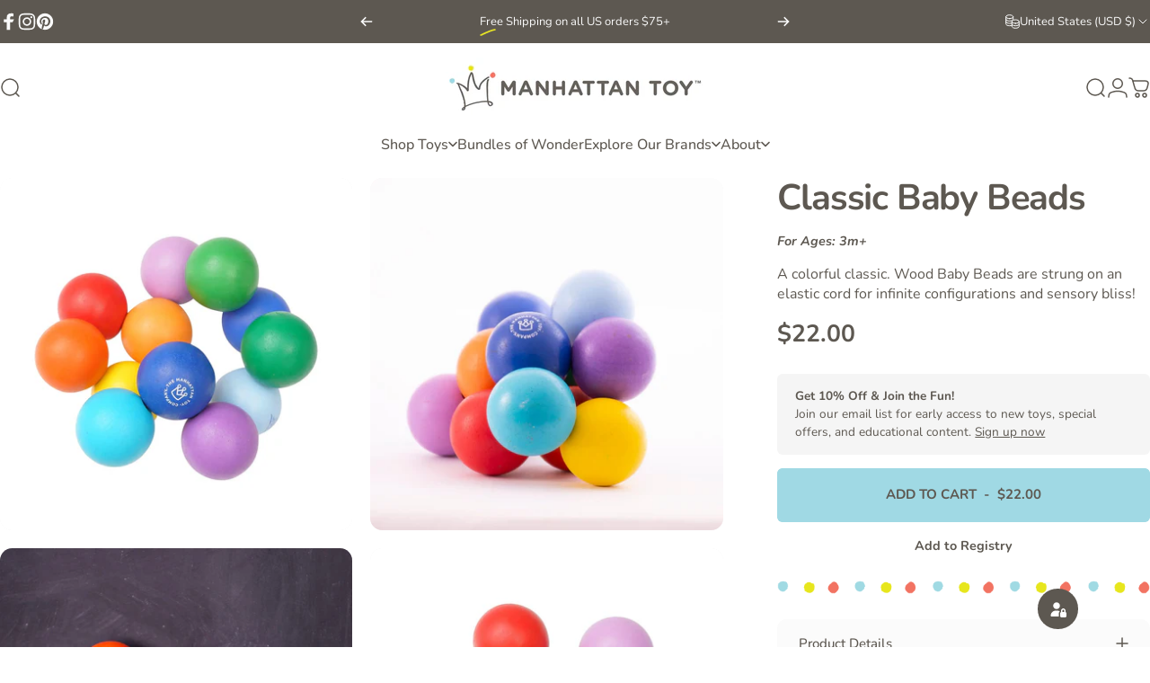

--- FILE ---
content_type: text/html; charset=utf-8
request_url: https://www.manhattantoy.com/?section_id=sections--19717709955258__header
body_size: 7888
content:
<div id="shopify-section-sections--19717709955258__header" class="shopify-section shopify-section-group-header-group header-section"><style>
  #shopify-section-sections--19717709955258__header {
    --section-padding-top: 16px;
    --section-padding-bottom: 16px;
    --color-background: 255 255 255;
    --color-foreground: 93 88 81;
    --color-transparent: 255 255 255;
    --color-localization: ;
  }
</style><menu-drawer id="MenuDrawer" class="menu-drawer drawer drawer--start z-30 fixed bottom-0 left-0 h-full w-full pointer-events-none"
  data-section-id="sections--19717709955258__header"
  hidden
>
  <overlay-element class="overlay fixed-modal invisible opacity-0 fixed bottom-0 left-0 w-full h-screen pointer-events-none" aria-controls="MenuDrawer" aria-expanded="false"></overlay-element>
  <div class="drawer__inner z-10 absolute top-0 flex flex-col w-full h-full overflow-hidden">
    <gesture-element class="drawer__header flex justify-between opacity-0 invisible relative" tabindex="0">
      <span class="drawer__title heading lg:text-3xl text-2xl leading-none tracking-tight"></span>
      <button class="button button--secondary button--close drawer__close hidden sm:flex items-center justify-center" type="button" is="hover-button" aria-controls="MenuDrawer" aria-expanded="false" aria-label="Close">
        <span class="btn-fill" data-fill></span>
        <span class="btn-text"><svg class="icon icon-close icon-sm" viewBox="0 0 20 20" stroke="currentColor" fill="none" xmlns="http://www.w3.org/2000/svg">
      <path stroke-linecap="round" stroke-linejoin="round" d="M5 15L15 5M5 5L15 15"></path>
    </svg></span>
      </button>
    </gesture-element>
    <div class="drawer__content opacity-0 invisible flex flex-col h-full grow shrink">
      <nav class="relative grow overflow-hidden" role="navigation">
        <ul class="drawer__scrollable drawer__menu relative w-full h-full" role="list" data-parent><li class="drawer__menu-group"><details is="menu-details">
  <summary class="drawer__menu-item block cursor-pointer relative" aria-expanded="false">
    <span class="heading text-2xl leading-none tracking-tight">Shop Toys</span><svg class="icon icon-chevron-right icon-lg" viewBox="0 0 24 24" stroke="currentColor" fill="none" xmlns="http://www.w3.org/2000/svg">
      <path stroke-linecap="round" stroke-linejoin="round" d="M10 6L16 12L10 18"></path>
    </svg></summary>
  <div class="drawer__submenu z-1 absolute top-0 left-0 flex flex-col w-full h-full" data-parent><button type="button" class="tracking-tight heading text-base shrink-0 flex items-center gap-3 w-full" data-close>Shop Toys</button><ul id="DrawerSubMenu-sections--19717709955258__header-1" class="drawer__scrollable flex flex-col h-full"><li class="drawer__menu-group"><details is="menu-details">
                  <summary class="drawer__menu-item block heading text-2xl leading-none tracking-tight cursor-pointer relative" aria-expanded="false">Newborn &amp; Infant (0–12 mo)<svg class="icon icon-chevron-right icon-lg" viewBox="0 0 24 24" stroke="currentColor" fill="none" xmlns="http://www.w3.org/2000/svg">
      <path stroke-linecap="round" stroke-linejoin="round" d="M10 6L16 12L10 18"></path>
    </svg></summary>
                  <div class="drawer__submenu z-1 absolute top-0 left-0 flex flex-col w-full h-full"><button type="button" class="tracking-tight heading text-base flex items-center gap-3 w-full" data-close>Newborn &amp; Infant (0–12 mo)</button><ul class="drawer__scrollable flex flex-col h-full"><li class="drawer__menu-group">
                          <a class="drawer__menu-item block heading text-2xl leading-none tracking-tight" href="/collections/bundles-of-wonder">Bundles of Wonder</a>
                        </li><li class="drawer__menu-group">
                          <a class="drawer__menu-item block heading text-2xl leading-none tracking-tight" href="/collections/bath-toys">Bath Toys</a>
                        </li><li class="drawer__menu-group">
                          <a class="drawer__menu-item block heading text-2xl leading-none tracking-tight" href="/collections/sensory-books">Sensory Books</a>
                        </li><li class="drawer__menu-group">
                          <a class="drawer__menu-item block heading text-2xl leading-none tracking-tight" href="/collections/grasp-rattle-teethe">Grasp, Rattle, Teethe</a>
                        </li><li class="drawer__menu-group">
                          <a class="drawer__menu-item block heading text-2xl leading-none tracking-tight" href="/collections/snuggle-comfort">Loveys</a>
                        </li><li class="drawer__menu-group">
                          <a class="drawer__menu-item block heading text-2xl leading-none tracking-tight" href="/collections/mobiles">Mobiles</a>
                        </li><li class="drawer__menu-group">
                          <a class="drawer__menu-item block heading text-2xl leading-none tracking-tight" href="/collections/musical">Musical Toys</a>
                        </li><li class="drawer__menu-group">
                          <a class="drawer__menu-item block heading text-2xl leading-none tracking-tight" href="/collections/sort-stack-sensory">Sensory Sort &amp; Stack</a>
                        </li><li class="drawer__menu-group">
                          <a class="drawer__menu-item block heading text-2xl leading-none tracking-tight" href="/collections/travel-toys">Travel Toys</a>
                        </li><li class="drawer__menu-group">
                          <a class="drawer__menu-item block heading text-2xl leading-none tracking-tight" href="/collections/tummytime">Tummy Time</a>
                        </li><li class="drawer__menu-group">
                          <a class="drawer__menu-item block heading text-2xl leading-none tracking-tight" href="/collections/visual-support">Visual Support</a>
                        </li><li class="drawer__menu-group">
                          <a class="drawer__menu-item block heading text-2xl leading-none tracking-tight" href="/collections/wimmer-infant-development">Wimmer™ Infant</a>
                        </li></ul>
                  </div>
                </details></li><li class="drawer__menu-group"><details is="menu-details">
                  <summary class="drawer__menu-item block heading text-2xl leading-none tracking-tight cursor-pointer relative" aria-expanded="false">Toddler (1–3 yrs)<svg class="icon icon-chevron-right icon-lg" viewBox="0 0 24 24" stroke="currentColor" fill="none" xmlns="http://www.w3.org/2000/svg">
      <path stroke-linecap="round" stroke-linejoin="round" d="M10 6L16 12L10 18"></path>
    </svg></summary>
                  <div class="drawer__submenu z-1 absolute top-0 left-0 flex flex-col w-full h-full"><button type="button" class="tracking-tight heading text-base flex items-center gap-3 w-full" data-close>Toddler (1–3 yrs)</button><ul class="drawer__scrollable flex flex-col h-full"><li class="drawer__menu-group">
                          <a class="drawer__menu-item block heading text-2xl leading-none tracking-tight" href="/collections/activity-toys">Activity Toys</a>
                        </li><li class="drawer__menu-group">
                          <a class="drawer__menu-item block heading text-2xl leading-none tracking-tight" href="/collections/bath-toys">Bath Toys</a>
                        </li><li class="drawer__menu-group">
                          <a class="drawer__menu-item block heading text-2xl leading-none tracking-tight" href="/collections/sensory-books">Sensory Books</a>
                        </li><li class="drawer__menu-group">
                          <a class="drawer__menu-item block heading text-2xl leading-none tracking-tight" href="/collections/musical-toys-for-toddlers">Musical Toys</a>
                        </li><li class="drawer__menu-group">
                          <a class="drawer__menu-item block heading text-2xl leading-none tracking-tight" href="/collections/games">Games</a>
                        </li><li class="drawer__menu-group">
                          <a class="drawer__menu-item block heading text-2xl leading-none tracking-tight" href="/collections/pretend-play">Pretend Play</a>
                        </li><li class="drawer__menu-group">
                          <a class="drawer__menu-item block heading text-2xl leading-none tracking-tight" href="/collections/dolls-accessories-1">Soft Dolls</a>
                        </li><li class="drawer__menu-group">
                          <a class="drawer__menu-item block heading text-2xl leading-none tracking-tight" href="/collections/soft-doll-outfits-accessories-for-toddlers">Soft Doll Outfits &amp; Accessories</a>
                        </li></ul>
                  </div>
                </details></li><li class="drawer__menu-group"><details is="menu-details">
                  <summary class="drawer__menu-item block heading text-2xl leading-none tracking-tight cursor-pointer relative" aria-expanded="false">Preschool (3–5 yrs)<svg class="icon icon-chevron-right icon-lg" viewBox="0 0 24 24" stroke="currentColor" fill="none" xmlns="http://www.w3.org/2000/svg">
      <path stroke-linecap="round" stroke-linejoin="round" d="M10 6L16 12L10 18"></path>
    </svg></summary>
                  <div class="drawer__submenu z-1 absolute top-0 left-0 flex flex-col w-full h-full"><button type="button" class="tracking-tight heading text-base flex items-center gap-3 w-full" data-close>Preschool (3–5 yrs)</button><ul class="drawer__scrollable flex flex-col h-full"><li class="drawer__menu-group">
                          <a class="drawer__menu-item block heading text-2xl leading-none tracking-tight" href="/collections/pretend-play">Pretend Play</a>
                        </li><li class="drawer__menu-group">
                          <a class="drawer__menu-item block heading text-2xl leading-none tracking-tight" href="#">Wooden Playsets</a>
                        </li><li class="drawer__menu-group">
                          <a class="drawer__menu-item block heading text-2xl leading-none tracking-tight" href="/pages/love-stella">Dolls &amp; Accessories</a>
                        </li><li class="drawer__menu-group">
                          <a class="drawer__menu-item block heading text-2xl leading-none tracking-tight" href="/collections/plush-stuffed-animals-and-toys">Plush Toys</a>
                        </li><li class="drawer__menu-group">
                          <a class="drawer__menu-item block heading text-2xl leading-none tracking-tight" href="/collections/play-food-accessories">Cooking &amp; Food</a>
                        </li><li class="drawer__menu-group">
                          <a class="drawer__menu-item block heading text-2xl leading-none tracking-tight" href="/collections/games">Games</a>
                        </li><li class="drawer__menu-group">
                          <a class="drawer__menu-item block heading text-2xl leading-none tracking-tight" href="/collections/activity-musical-toys">Activity &amp; Musical Toys</a>
                        </li></ul>
                  </div>
                </details></li><li class="drawer__menu-group"><details is="menu-details">
                  <summary class="drawer__menu-item block heading text-2xl leading-none tracking-tight cursor-pointer relative" aria-expanded="false">Dolls &amp; Accessories<svg class="icon icon-chevron-right icon-lg" viewBox="0 0 24 24" stroke="currentColor" fill="none" xmlns="http://www.w3.org/2000/svg">
      <path stroke-linecap="round" stroke-linejoin="round" d="M10 6L16 12L10 18"></path>
    </svg></summary>
                  <div class="drawer__submenu z-1 absolute top-0 left-0 flex flex-col w-full h-full"><button type="button" class="tracking-tight heading text-base flex items-center gap-3 w-full" data-close>Dolls &amp; Accessories</button><ul class="drawer__scrollable flex flex-col h-full"><li class="drawer__menu-group">
                          <a class="drawer__menu-item block heading text-2xl leading-none tracking-tight" href="/pages/love-stella">Learn About Love, Stella</a>
                        </li><li class="drawer__menu-group">
                          <a class="drawer__menu-item block heading text-2xl leading-none tracking-tight" href="/collections/love-stella-my-first-dolls">Love, Stella My First Dolls</a>
                        </li><li class="drawer__menu-group">
                          <a class="drawer__menu-item block heading text-2xl leading-none tracking-tight" href="/collections/love-stella-baby-dolls">Love, Stella Baby Dolls</a>
                        </li><li class="drawer__menu-group">
                          <a class="drawer__menu-item block heading text-2xl leading-none tracking-tight" href="/collections/love-stella-accessories">Love, Stella Accessories</a>
                        </li><li class="drawer__menu-group">
                          <a class="drawer__menu-item block heading text-2xl leading-none tracking-tight" href="/collections/love-stella-play-sets">Love, Stella Play Sets</a>
                        </li></ul>
                  </div>
                </details></li><li class="drawer__menu-group"><details is="menu-details">
                  <summary class="drawer__menu-item block heading text-2xl leading-none tracking-tight cursor-pointer relative" aria-expanded="false">Plush<svg class="icon icon-chevron-right icon-lg" viewBox="0 0 24 24" stroke="currentColor" fill="none" xmlns="http://www.w3.org/2000/svg">
      <path stroke-linecap="round" stroke-linejoin="round" d="M10 6L16 12L10 18"></path>
    </svg></summary>
                  <div class="drawer__submenu z-1 absolute top-0 left-0 flex flex-col w-full h-full"><button type="button" class="tracking-tight heading text-base flex items-center gap-3 w-full" data-close>Plush</button><ul class="drawer__scrollable flex flex-col h-full"><li class="drawer__menu-group">
                          <a class="drawer__menu-item block heading text-2xl leading-none tracking-tight" href="/pages/stuffed-animals-plushies">All About Plush</a>
                        </li><li class="drawer__menu-group">
                          <a class="drawer__menu-item block heading text-2xl leading-none tracking-tight" href="/collections/dinos-dragons">Dinos &amp; Dragons</a>
                        </li><li class="drawer__menu-group">
                          <a class="drawer__menu-item block heading text-2xl leading-none tracking-tight" href="/collections/fantasy-fun">Fantasy &amp; Fun</a>
                        </li><li class="drawer__menu-group">
                          <a class="drawer__menu-item block heading text-2xl leading-none tracking-tight" href="/collections/bears-bunnies">Bears &amp; Bunnies</a>
                        </li><li class="drawer__menu-group">
                          <a class="drawer__menu-item block heading text-2xl leading-none tracking-tight" href="/collections/sea-shore">Sea &amp; Shore</a>
                        </li><li class="drawer__menu-group">
                          <a class="drawer__menu-item block heading text-2xl leading-none tracking-tight" href="/collections/pets">Pets</a>
                        </li><li class="drawer__menu-group">
                          <a class="drawer__menu-item block heading text-2xl leading-none tracking-tight" href="/collections/storybook">Storybook</a>
                        </li><li class="drawer__menu-group">
                          <a class="drawer__menu-item block heading text-2xl leading-none tracking-tight" href="/collections/lego">LEGO®</a>
                        </li></ul>
                  </div>
                </details></li></ul></div>
</details>
</li><li class="drawer__menu-group"><a class="drawer__menu-item block heading text-2xl leading-none tracking-tight" href="/pages/bundles-of-wonder">Bundles of Wonder</a></li><li class="drawer__menu-group"><details is="menu-details">
  <summary class="drawer__menu-item block cursor-pointer relative" aria-expanded="false">
    <span class="heading text-2xl leading-none tracking-tight">Explore Our Brands</span><svg class="icon icon-chevron-right icon-lg" viewBox="0 0 24 24" stroke="currentColor" fill="none" xmlns="http://www.w3.org/2000/svg">
      <path stroke-linecap="round" stroke-linejoin="round" d="M10 6L16 12L10 18"></path>
    </svg></summary>
  <div class="drawer__submenu z-1 absolute top-0 left-0 flex flex-col w-full h-full" data-parent><button type="button" class="tracking-tight heading text-base shrink-0 flex items-center gap-3 w-full" data-close>Explore Our Brands</button><ul id="DrawerSubMenu-sections--19717709955258__header-3" class="drawer__scrollable flex flex-col h-full"><li class="drawer__menu-group drawer__promotions">
            <ul class="mega-menu__list grid grid-cols-2 w-full h-full" role="list" tabindex="-1"><li class="drawer__menu-group mega-menu__item flex opacity-0 w-full">
                    <div class="media-card media-card--card">
                      <a class="media-card__link flex flex-col w-full h-full relative" href="/pages/wimmer-infant-development"
                        aria-label="Wimmer™ Infant Development"
                        style="--color-foreground: 93 88 81;--color-overlay: 0 0 0;--overlay-opacity: 0.4;"
                      ><div class="media media--wide relative overflow-hidden"><img src="//www.manhattantoy.com/cdn/shop/files/353090-Wimmer-Seek-and-Explore-Mat-E.jpg?v=1718226218&amp;width=1471" alt="" srcset="//www.manhattantoy.com/cdn/shop/files/353090-Wimmer-Seek-and-Explore-Mat-E.jpg?v=1718226218&amp;width=180 180w, //www.manhattantoy.com/cdn/shop/files/353090-Wimmer-Seek-and-Explore-Mat-E.jpg?v=1718226218&amp;width=360 360w, //www.manhattantoy.com/cdn/shop/files/353090-Wimmer-Seek-and-Explore-Mat-E.jpg?v=1718226218&amp;width=540 540w, //www.manhattantoy.com/cdn/shop/files/353090-Wimmer-Seek-and-Explore-Mat-E.jpg?v=1718226218&amp;width=720 720w, //www.manhattantoy.com/cdn/shop/files/353090-Wimmer-Seek-and-Explore-Mat-E.jpg?v=1718226218&amp;width=900 900w, //www.manhattantoy.com/cdn/shop/files/353090-Wimmer-Seek-and-Explore-Mat-E.jpg?v=1718226218&amp;width=1080 1080w" width="1471" height="1471" loading="lazy" is="lazy-image"></div><div class="media-card__content flex justify-between items-center gap-4 w-full">
                            <div class="media-card__text opacity-0 shrink-1 grid gap-0d5"><p>
                                  <span class="heading reversed-link text-lg tracking-tighter leading-tight">Wimmer™ Infant Development</span>
                                </p><p class="leading-none text-xs xl:text-sm hidden md:block">High-Contrast Toys for Infant Development</p></div><svg class="icon icon-arrow-right icon-xs transform shrink-0 hidden md:block" viewBox="0 0 21 20" stroke="currentColor" fill="none" xmlns="http://www.w3.org/2000/svg">
      <path stroke-linecap="round" stroke-linejoin="round" d="M3 10H18M18 10L12.1667 4.16675M18 10L12.1667 15.8334"></path>
    </svg></div></a>
                    </div>
                  </li><li class="drawer__menu-group mega-menu__item flex opacity-0 w-full">
                    <div class="media-card media-card--card">
                      <a class="media-card__link flex flex-col w-full h-full relative" href="/pages/love-stella"
                        aria-label="Love, Stella™ Doll Collection"
                        style="--color-foreground: 93 88 81;--color-overlay: 0 0 0;--overlay-opacity: 0.4;"
                      ><div class="media media--wide relative overflow-hidden"><img src="//www.manhattantoy.com/cdn/shop/files/blonde-girl-with-matching-stella-doll.webp?v=1744912586&amp;width=600" alt="A blonde-haired toddler in a white polka-dot long-sleeve shirt and lavender pants sits on a cozy white rug, hugging a soft fabric doll with yellow pigtails and a floral dress." srcset="//www.manhattantoy.com/cdn/shop/files/blonde-girl-with-matching-stella-doll.webp?v=1744912586&amp;width=180 180w, //www.manhattantoy.com/cdn/shop/files/blonde-girl-with-matching-stella-doll.webp?v=1744912586&amp;width=360 360w, //www.manhattantoy.com/cdn/shop/files/blonde-girl-with-matching-stella-doll.webp?v=1744912586&amp;width=540 540w" width="600" height="600" loading="lazy" is="lazy-image"></div><div class="media-card__content flex justify-between items-center gap-4 w-full">
                            <div class="media-card__text opacity-0 shrink-1 grid gap-0d5"><p>
                                  <span class="heading reversed-link text-lg tracking-tighter leading-tight">Love, Stella™ Doll Collection</span>
                                </p><p class="leading-none text-xs xl:text-sm hidden md:block">Soft Dolls That Inspire Friendship & Play</p></div><svg class="icon icon-arrow-right icon-xs transform shrink-0 hidden md:block" viewBox="0 0 21 20" stroke="currentColor" fill="none" xmlns="http://www.w3.org/2000/svg">
      <path stroke-linecap="round" stroke-linejoin="round" d="M3 10H18M18 10L12.1667 4.16675M18 10L12.1667 15.8334"></path>
    </svg></div></a>
                    </div>
                  </li><li class="drawer__menu-group mega-menu__item flex opacity-0 w-full">
                    <div class="media-card media-card--card">
                      <a class="media-card__link flex flex-col w-full h-full relative" href="/collections/sassy"
                        aria-label="Sassy® Toys"
                        style="--color-foreground: 93 88 81;--color-overlay: 0 0 0;--overlay-opacity: 0.4;"
                      ><div class="media media--wide relative overflow-hidden"><img src="//www.manhattantoy.com/cdn/shop/files/484099238_1093321349502005_7923859691256533322_n.jpg?v=1756400413&amp;width=1080" alt="" srcset="//www.manhattantoy.com/cdn/shop/files/484099238_1093321349502005_7923859691256533322_n.jpg?v=1756400413&amp;width=180 180w, //www.manhattantoy.com/cdn/shop/files/484099238_1093321349502005_7923859691256533322_n.jpg?v=1756400413&amp;width=360 360w, //www.manhattantoy.com/cdn/shop/files/484099238_1093321349502005_7923859691256533322_n.jpg?v=1756400413&amp;width=540 540w, //www.manhattantoy.com/cdn/shop/files/484099238_1093321349502005_7923859691256533322_n.jpg?v=1756400413&amp;width=720 720w, //www.manhattantoy.com/cdn/shop/files/484099238_1093321349502005_7923859691256533322_n.jpg?v=1756400413&amp;width=900 900w, //www.manhattantoy.com/cdn/shop/files/484099238_1093321349502005_7923859691256533322_n.jpg?v=1756400413&amp;width=1080 1080w" width="1080" height="1080" loading="lazy" is="lazy-image"></div><div class="media-card__content flex justify-between items-center gap-4 w-full">
                            <div class="media-card__text opacity-0 shrink-1 grid gap-0d5"><p>
                                  <span class="heading reversed-link text-lg tracking-tighter leading-tight">Sassy® Toys</span>
                                </p><p class="leading-none text-xs xl:text-sm hidden md:block">Infant Toys that Spark Curiosity</p></div><svg class="icon icon-arrow-right icon-xs transform shrink-0 hidden md:block" viewBox="0 0 21 20" stroke="currentColor" fill="none" xmlns="http://www.w3.org/2000/svg">
      <path stroke-linecap="round" stroke-linejoin="round" d="M3 10H18M18 10L12.1667 4.16675M18 10L12.1667 15.8334"></path>
    </svg></div></a>
                    </div>
                  </li><li class="drawer__menu-group mega-menu__item flex opacity-0 w-full">
                    <div class="media-card media-card--card">
                      <a class="media-card__link flex flex-col w-full h-full relative" href="/collections/manhattan-toy-originals"
                        aria-label="Manhattan Toy Originals"
                        style="--color-foreground: 93 88 81;--color-overlay: 0 0 0;--overlay-opacity: 0.4;"
                      ><div class="media media--wide relative overflow-hidden"><img src="//www.manhattantoy.com/cdn/shop/files/musical_toys_eec15b87-3f76-40e9-8302-e8fd680288dc.png?v=1748466932&amp;width=800" alt="two wood musical toys one with a xylophone, drum and cymbal, the other looks like a llama with a maraca tail both a pink background" srcset="//www.manhattantoy.com/cdn/shop/files/musical_toys_eec15b87-3f76-40e9-8302-e8fd680288dc.png?v=1748466932&amp;width=180 180w, //www.manhattantoy.com/cdn/shop/files/musical_toys_eec15b87-3f76-40e9-8302-e8fd680288dc.png?v=1748466932&amp;width=360 360w, //www.manhattantoy.com/cdn/shop/files/musical_toys_eec15b87-3f76-40e9-8302-e8fd680288dc.png?v=1748466932&amp;width=540 540w, //www.manhattantoy.com/cdn/shop/files/musical_toys_eec15b87-3f76-40e9-8302-e8fd680288dc.png?v=1748466932&amp;width=720 720w" width="800" height="800" loading="lazy" is="lazy-image"></div><div class="media-card__content flex justify-between items-center gap-4 w-full">
                            <div class="media-card__text opacity-0 shrink-1 grid gap-0d5"><p>
                                  <span class="heading reversed-link text-lg tracking-tighter leading-tight">Manhattan Toy Originals</span>
                                </p><p class="leading-none text-xs xl:text-sm hidden md:block">Playful Learning for Every Stage</p></div><svg class="icon icon-arrow-right icon-xs transform shrink-0 hidden md:block" viewBox="0 0 21 20" stroke="currentColor" fill="none" xmlns="http://www.w3.org/2000/svg">
      <path stroke-linecap="round" stroke-linejoin="round" d="M3 10H18M18 10L12.1667 4.16675M18 10L12.1667 15.8334"></path>
    </svg></div></a>
                    </div>
                  </li><li class="drawer__menu-group mega-menu__item flex opacity-0 w-full">
                    <div class="media-card media-card--card">
                      <a class="media-card__link flex flex-col w-full h-full relative" href="/collections/lego"
                        aria-label="LEGO® Plush"
                        style="--color-foreground: 93 88 81;--color-overlay: 0 0 0;--overlay-opacity: 0.4;"
                      ><div class="media media--wide relative overflow-hidden"><img src="//www.manhattantoy.com/cdn/shop/files/Untitled-2.png?v=1666015308&amp;width=2000" alt="Two boys playing with LEGO Ninjago plush characters on blue background" srcset="//www.manhattantoy.com/cdn/shop/files/Untitled-2.png?v=1666015308&amp;width=180 180w, //www.manhattantoy.com/cdn/shop/files/Untitled-2.png?v=1666015308&amp;width=360 360w, //www.manhattantoy.com/cdn/shop/files/Untitled-2.png?v=1666015308&amp;width=540 540w, //www.manhattantoy.com/cdn/shop/files/Untitled-2.png?v=1666015308&amp;width=720 720w, //www.manhattantoy.com/cdn/shop/files/Untitled-2.png?v=1666015308&amp;width=900 900w, //www.manhattantoy.com/cdn/shop/files/Untitled-2.png?v=1666015308&amp;width=1080 1080w" width="2000" height="2000" loading="lazy" is="lazy-image"></div><div class="media-card__content flex justify-between items-center gap-4 w-full">
                            <div class="media-card__text opacity-0 shrink-1 grid gap-0d5"><p>
                                  <span class="heading reversed-link text-lg tracking-tighter leading-tight">LEGO® Plush</span>
                                </p><p class="leading-none text-xs xl:text-sm hidden md:block">Iconic LEGO Minifigures in Plush Form</p></div><svg class="icon icon-arrow-right icon-xs transform shrink-0 hidden md:block" viewBox="0 0 21 20" stroke="currentColor" fill="none" xmlns="http://www.w3.org/2000/svg">
      <path stroke-linecap="round" stroke-linejoin="round" d="M3 10H18M18 10L12.1667 4.16675M18 10L12.1667 15.8334"></path>
    </svg></div></a>
                    </div>
                  </li></ul>
          </li></ul></div>
</details>
</li><li class="drawer__menu-group"><details is="menu-details">
  <summary class="drawer__menu-item block cursor-pointer relative" aria-expanded="false">
    <span class="heading text-2xl leading-none tracking-tight">About</span><svg class="icon icon-chevron-right icon-lg" viewBox="0 0 24 24" stroke="currentColor" fill="none" xmlns="http://www.w3.org/2000/svg">
      <path stroke-linecap="round" stroke-linejoin="round" d="M10 6L16 12L10 18"></path>
    </svg></summary>
  <div class="drawer__submenu z-1 absolute top-0 left-0 flex flex-col w-full h-full" data-parent><button type="button" class="tracking-tight heading text-base shrink-0 flex items-center gap-3 w-full" data-close>About</button><ul id="DrawerSubMenu-sections--19717709955258__header-4" class="drawer__scrollable flex flex-col h-full"><li class="drawer__menu-group"><a class="drawer__menu-item block heading text-2xl leading-none tracking-tight" href="/pages/our-story">Our Story</a></li><li class="drawer__menu-group"><a class="drawer__menu-item block heading text-2xl leading-none tracking-tight" href="/blogs/play-talk">Play Talk Blog</a></li><li class="drawer__menu-group"><a class="drawer__menu-item block heading text-2xl leading-none tracking-tight" href="/pages/product-finder">Retail Partners</a></li><li class="drawer__menu-group"><a class="drawer__menu-item block heading text-2xl leading-none tracking-tight" href="/pages/get-in-touch">Contact Us</a></li></ul></div>
</details>
</li></ul>
      </nav>
      <div class="drawer__footer grid w-full"><div class="drawer__footer-top flex"><button type="button" class="flex gap-3 grow items-center justify-between" aria-controls="LocalizationCountry-sections--19717709955258__header" aria-expanded="false"><span class="text-sm leading-none flex items-center gap-2 w-auto"><svg class="icon icon-currency icon-xs stroke-1 hidden md:block shrink-0" viewBox="0 0 16 16" stroke="currentColor" fill="none" xmlns="http://www.w3.org/2000/svg">
      <path stroke-linecap="round" stroke-linejoin="round" d="M0.666687 2.66675V5.33341C0.666687 6.43808 2.45735 7.33341 4.66669 7.33341C6.87602 7.33341 8.66669 6.43808 8.66669 5.33341V2.66675"></path>
      <path stroke-linecap="round" stroke-linejoin="round" d="M0.666687 5.3335V8.00016C0.666687 9.10483 2.45735 10.0002 4.66669 10.0002C5.69135 10.0002 6.62535 9.80683 7.33335 9.49016"></path>
      <path stroke-linecap="round" stroke-linejoin="round" d="M0.666687 8V10.6667C0.666687 11.7713 2.45735 12.6667 4.66669 12.6667C5.69135 12.6667 6.62602 12.474 7.33335 12.1573"></path>
      <path stroke-linecap="round" stroke-linejoin="round" d="M4.66669 4.66675C6.87583 4.66675 8.66669 3.77132 8.66669 2.66675C8.66669 1.56218 6.87583 0.666748 4.66669 0.666748C2.45755 0.666748 0.666687 1.56218 0.666687 2.66675C0.666687 3.77132 2.45755 4.66675 4.66669 4.66675Z"></path>
      <path stroke-linecap="round" stroke-linejoin="round" d="M7.33337 8V10.6667C7.33337 11.7713 9.12404 12.6667 11.3334 12.6667C13.5427 12.6667 15.3334 11.7713 15.3334 10.6667V8"></path>
      <path stroke-linecap="round" stroke-linejoin="round" d="M7.33337 10.6667V13.3334C7.33337 14.4381 9.12404 15.3334 11.3334 15.3334C13.5427 15.3334 15.3334 14.4381 15.3334 13.3334V10.6667"></path>
      <path stroke-linecap="round" stroke-linejoin="round" d="M11.3334 10C13.5425 10 15.3334 9.10457 15.3334 8C15.3334 6.89543 13.5425 6 11.3334 6C9.12424 6 7.33337 6.89543 7.33337 8C7.33337 9.10457 9.12424 10 11.3334 10Z"></path>
    </svg>United States (USD $)
                </span><svg class="icon icon-chevron-down icon-xs shrink-0" viewBox="0 0 24 24" stroke="currentColor" fill="none" xmlns="http://www.w3.org/2000/svg">
      <path stroke-linecap="round" stroke-linejoin="round" d="M6 9L12 15L18 9"></path>
    </svg></button><modal-element id="LocalizationCountry-sections--19717709955258__header" class="modal invisible absolute bottom-0 left-0 w-full h-full" role="dialog" hidden>
                <overlay-element class="fixed-modal opacity-0 z-1 absolute top-0 left-0 w-full h-full" aria-controls="LocalizationCountry-sections--19717709955258__header" aria-expanded="false"></overlay-element>
                <div class="modal__container flex flex-col z-3 absolute left-0 bottom-0 w-full">
                  <button class="close items-center justify-center absolute top-0 right-0" type="button" aria-controls="LocalizationCountry-sections--19717709955258__header" aria-expanded="false" is="magnet-button" aria-label="Close">
                    <span class="inline-block" data-text><svg class="icon icon-close icon-md" viewBox="0 0 20 20" stroke="currentColor" fill="none" xmlns="http://www.w3.org/2000/svg">
      <path stroke-linecap="round" stroke-linejoin="round" d="M5 15L15 5M5 5L15 15"></path>
    </svg></span>
                  </button><form method="post" action="/localization" id="header_drawer_localization_country_form" accept-charset="UTF-8" class="modal__content flex flex-col overflow-hidden" enctype="multipart/form-data" is="localization-listbox"><input type="hidden" name="form_type" value="localization" /><input type="hidden" name="utf8" value="✓" /><input type="hidden" name="_method" value="put" /><input type="hidden" name="return_to" value="/?section_id=sections--19717709955258__header" /><span class="dropdown__corner corner left top flex absolute pointer-events-none">
  <svg class="w-full h-auto" viewBox="0 0 101 101" stroke="none" fill="currentColor" xmlns="http://www.w3.org/2000/svg">
    <path fill-rule="evenodd" clip-rule="evenodd" d="M101 0H0V101H1C1 45.7715 45.7715 1 101 1V0Z"></path>
    <path d="M1 101C1 45.7715 45.7715 1 101 1" fill="none"></path>
  </svg>
</span>
<span class="dropdown__corner corner right top flex absolute pointer-events-none">
  <svg class="w-full h-auto" viewBox="0 0 101 101" stroke="none" fill="currentColor" xmlns="http://www.w3.org/2000/svg">
    <path fill-rule="evenodd" clip-rule="evenodd" d="M101 0H0V101H1C1 45.7715 45.7715 1 101 1V0Z"></path>
    <path d="M1 101C1 45.7715 45.7715 1 101 1" fill="none"></path>
  </svg>
</span><ul class="modal__scrollable listbox grid gap-1d5 xl:gap-2" role="list" tabindex="-1"><li class="opacity-0">
                            <a class="text-sm reversed-link"
                              href="#"
                              
                              data-value="CA"
                              title="Canada (CAD $)"
                              data-no-instant
                            >Canada (CAD $)
                            </a>
                          </li><li class="opacity-0">
                            <a class="text-sm reversed-link active"
                              href="#"
                              
                                aria-current="true"
                              
                              data-value="US"
                              title="United States (USD $)"
                              data-no-instant
                            >United States (USD $)
                            </a>
                          </li></ul>
                      <input type="hidden" name="country_code" value="US" /></form></div>
              </modal-element></div><div class="drawer__footer-bottom flex items-center justify-between gap-6"><a href="https://www.manhattantoy.com/customer_authentication/redirect?locale=en&region_country=US" class="button button--primary icon-with-text" is="hover-link" rel="nofollow">
              <span class="btn-fill" data-fill></span>
              <span class="btn-text"><svg class="icon icon-account-2 icon-xs" viewBox="0 0 16 17" stroke="currentColor" fill="none" xmlns="http://www.w3.org/2000/svg">
      <rect width="6.5" height="6.5" x="4.75" y="1.917" rx="3.25"></rect>
      <path stroke-linecap="round" d="M8 10.834c1 0 2.667.222 3 .333.333.11 2.467.533 3 1.333.667 1 .667 1.334.667 2.667M8 10.834c-1 0-2.667.222-3 .333-.333.11-2.467.533-3 1.333-.667 1-.667 1.334-.667 2.667"></path>
    </svg>Login</span>
            </a><ul class="flex flex-wrap items-center gap-6" role="list"><li><a href="https://www.facebook.com/manhattantoy" class="social_platform block relative" is="magnet-link" title="Manhattan Toy on Facebook"><svg class="icon icon-facebook icon-sm" viewBox="0 0 24 24" stroke="none" fill="currentColor" xmlns="http://www.w3.org/2000/svg">
      <path d="M9.03153 23L9 13H5V9H9V6.5C9 2.7886 11.2983 1 14.6091 1C16.1951 1 17.5581 1.11807 17.9553 1.17085V5.04948L15.6591 5.05052C13.8584 5.05052 13.5098 5.90614 13.5098 7.16171V9H18.75L16.75 13H13.5098V23H9.03153Z"/>
    </svg><span class="sr-only">Facebook</span>
        </a>
      </li><li><a href="https://www.instagram.com/manhattantoy/" class="social_platform block relative" is="magnet-link" title="Manhattan Toy on Instagram"><svg class="icon icon-instagram icon-sm" viewBox="0 0 24 24" stroke="none" fill="currentColor" xmlns="http://www.w3.org/2000/svg">
      <path d="M12 2.98C14.94 2.98 15.28 2.99 16.44 3.04C17.14 3.04 17.83 3.18 18.48 3.42C18.96 3.6 19.39 3.88 19.75 4.24C20.12 4.59 20.4 5.03 20.57 5.51C20.81 6.16 20.94 6.85 20.95 7.55C21 8.71 21.01 9.06 21.01 12C21.01 14.94 21 15.28 20.95 16.44C20.95 17.14 20.81 17.83 20.57 18.48C20.39 18.95 20.11 19.39 19.75 19.75C19.39 20.11 18.96 20.39 18.48 20.57C17.83 20.81 17.14 20.94 16.44 20.95C15.28 21 14.93 21.01 12 21.01C9.07 21.01 8.72 21 7.55 20.95C6.85 20.95 6.16 20.81 5.51 20.57C5.03 20.39 4.6 20.11 4.24 19.75C3.87 19.4 3.59 18.96 3.42 18.48C3.18 17.83 3.05 17.14 3.04 16.44C2.99 15.28 2.98 14.93 2.98 12C2.98 9.07 2.99 8.72 3.04 7.55C3.04 6.85 3.18 6.16 3.42 5.51C3.6 5.03 3.88 4.6 4.24 4.24C4.59 3.87 5.03 3.59 5.51 3.42C6.16 3.18 6.85 3.05 7.55 3.04C8.71 2.99 9.06 2.98 12 2.98ZM12 1C9.01 1 8.64 1.01 7.47 1.07C6.56 1.09 5.65 1.26 4.8 1.58C4.07 1.86 3.4 2.3 2.85 2.85C2.3 3.41 1.86 4.07 1.58 4.8C1.26 5.65 1.09 6.56 1.07 7.47C1.02 8.64 1 9.01 1 12C1 14.99 1.01 15.36 1.07 16.53C1.09 17.44 1.26 18.35 1.58 19.2C1.86 19.93 2.3 20.6 2.85 21.15C3.41 21.7 4.07 22.14 4.8 22.42C5.65 22.74 6.56 22.91 7.47 22.93C8.64 22.98 9.01 23 12 23C14.99 23 15.36 22.99 16.53 22.93C17.44 22.91 18.35 22.74 19.2 22.42C19.93 22.14 20.6 21.7 21.15 21.15C21.7 20.59 22.14 19.93 22.42 19.2C22.74 18.35 22.91 17.44 22.93 16.53C22.98 15.36 23 14.99 23 12C23 9.01 22.99 8.64 22.93 7.47C22.91 6.56 22.74 5.65 22.42 4.8C22.14 4.07 21.7 3.4 21.15 2.85C20.59 2.3 19.93 1.86 19.2 1.58C18.35 1.26 17.44 1.09 16.53 1.07C15.36 1.02 14.99 1 12 1ZM12 6.35C10.88 6.35 9.79 6.68 8.86 7.3C7.93 7.92 7.21 8.8 6.78 9.84C6.35 10.87 6.24 12.01 6.46 13.1C6.68 14.2 7.22 15.2 8.01 15.99C8.8 16.78 9.81 17.32 10.9 17.54C12 17.76 13.13 17.65 14.16 17.22C15.19 16.79 16.07 16.07 16.7 15.14C17.32 14.21 17.65 13.12 17.65 12C17.65 10.5 17.05 9.06 16 8.01C14.94 6.95 13.5 6.36 12.01 6.36L12 6.35ZM12 15.67C11.27 15.67 10.57 15.45 9.96 15.05C9.36 14.65 8.89 14.07 8.61 13.4C8.33 12.73 8.26 11.99 8.4 11.28C8.54 10.57 8.89 9.92 9.4 9.4C9.91 8.88 10.57 8.54 11.28 8.4C11.99 8.26 12.73 8.33 13.4 8.61C14.07 8.89 14.64 9.36 15.05 9.96C15.45 10.56 15.67 11.27 15.67 12C15.67 12.97 15.28 13.91 14.6 14.59C13.91 15.28 12.98 15.66 12.01 15.66L12 15.67ZM17.87 7.45C18.6 7.45 19.19 6.86 19.19 6.13C19.19 5.4 18.6 4.81 17.87 4.81C17.14 4.81 16.55 5.4 16.55 6.13C16.55 6.86 17.14 7.45 17.87 7.45Z"/>
    </svg><span class="sr-only">Instagram</span>
        </a>
      </li><li><a href="https://www.pinterest.com/manhattantoyco/" class="social_platform block relative" is="magnet-link" title="Manhattan Toy on Pinterest"><svg class="icon icon-pinterest icon-sm" viewBox="0 0 24 24" stroke="none" fill="currentColor" xmlns="http://www.w3.org/2000/svg">
      <path d="M12 1C5.95 1 1 5.95 1 12C1 16.675 3.93333 20.6167 7.96667 22.2667C7.875 21.4417 7.78333 20.0667 7.96667 19.15C8.15 18.325 9.25 13.65 9.25 13.65C9.25 13.65 8.975 12.9167 8.975 12C8.975 10.4417 9.89167 9.34167 10.9917 9.34167C11.9083 9.34167 12.3667 10.075 12.3667 10.9C12.3667 11.8167 11.725 13.2833 11.45 14.5667C11.175 15.6667 12 16.5833 13.1 16.5833C15.025 16.5833 16.5833 14.5667 16.5833 11.5417C16.5833 8.88333 14.6583 7.05 12 7.05C8.88333 7.05 7.05 9.43333 7.05 11.8167C7.05 12.7333 7.41667 13.7417 7.875 14.2917C7.96667 14.3833 7.96667 14.475 7.96667 14.5667C7.875 14.9333 7.69167 15.6667 7.69167 15.85C7.6 16.0333 7.50833 16.125 7.325 16.0333C5.95 15.3917 5.125 13.375 5.125 11.8167C5.125 8.33333 7.69167 5.125 12.3667 5.125C16.2167 5.125 19.15 7.875 19.15 11.45C19.15 15.2083 16.7667 18.325 13.4667 18.325C12.3667 18.325 11.2667 17.775 10.9 17.0417C10.9 17.0417 10.35 19.15 10.2583 19.7C9.98333 20.6167 9.34167 21.8083 8.88333 22.5417C9.8 22.8167 10.9 23 12 23C18.05 23 23 18.05 23 12C23 5.95 18.05 1 12 1Z"/>
    </svg><span class="sr-only">Pinterest</span>
        </a>
      </li></ul></div>
      </div>
    </div>
  </div>
</menu-drawer>
<header data-section-id="sections--19717709955258__header" class="header header--center mobile:header--left page-width page-width--full section section--padding grid items-center z-20 relative w-full" is="sticky-header" data-sticky-type="always"><div class="header__icons header__icons--start flex justify-start z-2">
  <div class="header__buttons flex items-center gap-1d5"><button class="menu-toggle-button hidden lg:flex items-center justify-center" type="button" is="menu-toggle" aria-controls="MenuToggle" aria-expanded="false">
        <span class="sr-only">Site navigation</span><svg class="icon icon-hamburger icon-lg" viewBox="0 0 24 24" stroke="currentColor" fill="none" xmlns="http://www.w3.org/2000/svg">
      <path stroke-linecap="round" d="M3 6H21M3 12H11M3 18H16"></path>
    </svg></button><a href="/search" class="search-drawer-button flex items-center justify-center" is="magnet-link" aria-controls="SearchDrawer" aria-expanded="false" >
        <span class="sr-only">Search</span><svg class="icon icon-search icon-lg" viewBox="0 0 24 24" stroke="currentColor" fill="none" xmlns="http://www.w3.org/2000/svg">
      <path stroke-linecap="round" d="m21 21-3.636-3.636m0 0A9 9 0 1 0 4.636 4.636a9 9 0 0 0 12.728 12.728Z"></path>
    </svg></a><button class="menu-drawer-button flex items-center gap-2d5 justify-center" type="button" is="magnet-button" aria-controls="MenuDrawer" aria-expanded="false">
        <span class="sr-only">Site navigation</span><svg class="icon icon-hamburger icon-lg" viewBox="0 0 24 24" stroke="currentColor" fill="none" xmlns="http://www.w3.org/2000/svg">
      <path stroke-linecap="round" d="M3 6H21M3 12H11M3 18H16"></path>
    </svg></button></div>
</div>
<h1 class="header__logo flex justify-center z-2" itemscope itemtype="http://schema.org/Organization"><a
      href="/"
      itemprop="url"
      class="header__logo-link flex items-center relative"
    >
      <span class="sr-only">Manhattan Toy</span><img src="//www.manhattantoy.com/cdn/shop/files/MT_LOGO_2024_horizontalcharcoal.jpg?v=1751292060&amp;width=5079" alt="" srcset="//www.manhattantoy.com/cdn/shop/files/MT_LOGO_2024_horizontalcharcoal.jpg?v=1751292060&amp;width=300 300w, //www.manhattantoy.com/cdn/shop/files/MT_LOGO_2024_horizontalcharcoal.jpg?v=1751292060&amp;width=600 600w" width="5079" height="1151" loading="eager" sizes="300px" style="max-height: 67.98582398109863px;max-width: 300px;" itemprop="logo" is="lazy-image" class="logo hidden md:block"><img src="//www.manhattantoy.com/cdn/shop/files/MT_LOGO_2024_horizontalcharcoal.jpg?v=1751292060&amp;width=5079" alt="" srcset="//www.manhattantoy.com/cdn/shop/files/MT_LOGO_2024_horizontalcharcoal.jpg?v=1751292060&amp;width=200 200w, //www.manhattantoy.com/cdn/shop/files/MT_LOGO_2024_horizontalcharcoal.jpg?v=1751292060&amp;width=400 400w" width="5079" height="1151" loading="eager" sizes="200px" style="max-height: 45.323882654065756px;max-width: 200px;" itemprop="logo" is="lazy-image" class="logo md:hidden"></a></h1><div class="header__icons header__icons--end flex justify-end z-2">
  <div class="header__buttons flex items-center gap-1d5"><a href="/search" class="search-drawer-button flex items-center justify-center" is="magnet-link" aria-controls="SearchDrawer" aria-expanded="false" >
        <span class="sr-only">Search</span><svg class="icon icon-search icon-lg" viewBox="0 0 24 24" stroke="currentColor" fill="none" xmlns="http://www.w3.org/2000/svg">
      <path stroke-linecap="round" d="m21 21-3.636-3.636m0 0A9 9 0 1 0 4.636 4.636a9 9 0 0 0 12.728 12.728Z"></path>
    </svg></a><a href="https://www.manhattantoy.com/customer_authentication/redirect?locale=en&region_country=US" class="hidden lg:flex items-center justify-center" is="magnet-link" rel="nofollow">
        <span class="sr-only">Login</span><svg class="icon icon-account icon-lg" viewBox="0 0 24 24" stroke="currentColor" fill="none" xmlns="http://www.w3.org/2000/svg">
      <rect width="10.5" height="10.5" x="6.75" y="1.75" rx="5.25"></rect>
      <path stroke-linecap="round" d="M12 15.5c1.5 0 4 .333 4.5.5.5.167 3.7.8 4.5 2 1 1.5 1 2 1 4m-10-6.5c-1.5 0-4 .333-4.5.5-.5.167-3.7.8-4.5 2-1 1.5-1 2-1 4"></path>
    </svg></a><a href="/cart" class="cart-drawer-button flex items-center justify-center relative" is="magnet-link" aria-controls="CartDrawer" aria-expanded="false" data-no-instant>
        <span class="sr-only">Cart</span><svg class="icon icon-cart icon-lg" viewBox="0 0 24 24" stroke="currentColor" fill="none" xmlns="http://www.w3.org/2000/svg">
          <path stroke-linecap="round" stroke-linejoin="round" d="M1 1h.5v0c.226 0 .339 0 .44.007a3 3 0 0 1 2.62 1.976c.034.095.065.204.127.42l.17.597m0 0 1.817 6.358c.475 1.664.713 2.496 1.198 3.114a4 4 0 0 0 1.633 1.231c.727.297 1.592.297 3.322.297h2.285c1.75 0 2.626 0 3.359-.302a4 4 0 0 0 1.64-1.253c.484-.627.715-1.472 1.175-3.161l.06-.221c.563-2.061.844-3.092.605-3.906a3 3 0 0 0-1.308-1.713C19.92 4 18.853 4 16.716 4H4.857ZM12 20a2 2 0 1 1-4 0 2 2 0 0 1 4 0Zm8 0a2 2 0 1 1-4 0 2 2 0 0 1 4 0Z"></path>
        </svg><cart-count class="count absolute top-0 right-0 text-xs" aria-label="0 items" hidden>0</cart-count>
      </a><button class="menu-drawer-button flex items-center gap-2d5 justify-center" type="button" is="magnet-button" aria-controls="MenuDrawer" aria-expanded="false">
        <span class="sr-only">Site navigation</span><svg class="icon icon-hamburger icon-lg" viewBox="0 0 24 24" stroke="currentColor" fill="none" xmlns="http://www.w3.org/2000/svg">
      <path stroke-linecap="round" d="M3 6H21M3 12H11M3 18H16"></path>
    </svg></button></div>
</div>
<div class="header__navigation hidden lg:flex lg:gap-5 lg:justify-center" id="MenuToggle">
    <nav class="header__menu hidden lg:flex" role="navigation" aria-label="Primary"><ul class="flex flex-wrap gap-1 list-menu with-block"><li>
        <details is="details-mega" trigger="click" level="top" >
          <summary data-link="#" class="z-2 relative rounded-full">
            <magnet-element class="menu__item text-sm-lg flex items-center font-medium z-2 relative cursor-pointer" data-magnet="0"><span class="btn-text" data-text>Shop Toys<svg class="icon icon-chevron-menu icon-md" viewBox="0 0 10 7" stroke="currentColor" fill="none" xmlns="http://www.w3.org/2000/svg">
      <path stroke-linecap="round" stroke-linejoin="round" d="m1 1 4 4 4-4"></path>
    </svg></span><span class="btn-text btn-duplicate">Shop Toys<svg class="icon icon-chevron-menu icon-md" viewBox="0 0 10 7" stroke="currentColor" fill="none" xmlns="http://www.w3.org/2000/svg">
      <path stroke-linecap="round" stroke-linejoin="round" d="m1 1 4 4 4-4"></path>
    </svg></span></magnet-element>
          </summary>
          <div class="mega-menu absolute top-0 left-0 w-full max-w-full overflow-hidden pointer-events-none"><div class="mega-menu__container invisible"><ul id="HeaderNavMega-sections--19717709955258__header-1-start" class="mega-menu__list page-width page-width--full flex flex-wrap w-full h-full overflow-hidden" role="list" tabindex="-1"><li class="mega-menu__item mega-menu__item--nav mega-menu__item--large mega-menu__item--full opacity-0 w-full grid">
            <ul class="mega-menu__nav flex flex-wrap"><li class="mega-menu__nav-item opacity-0"><a href="/collections/age-0-12-months" class="heading reversed-link text-base-xl leading-tight tracking-tight">Newborn &amp; Infant (0–12 mo)</a><ul><li>
                          <a href="/collections/bundles-of-wonder" class="reversed-link text-base xl:text-lg">Bundles of Wonder</a>
                        </li><li>
                          <a href="/collections/bath-toys" class="reversed-link text-base xl:text-lg">Bath Toys</a>
                        </li><li>
                          <a href="/collections/sensory-books" class="reversed-link text-base xl:text-lg">Sensory Books</a>
                        </li><li>
                          <a href="/collections/grasp-rattle-teethe" class="reversed-link text-base xl:text-lg">Grasp, Rattle, Teethe</a>
                        </li><li>
                          <a href="/collections/snuggle-comfort" class="reversed-link text-base xl:text-lg">Loveys</a>
                        </li><li>
                          <a href="/collections/mobiles" class="reversed-link text-base xl:text-lg">Mobiles</a>
                        </li><li>
                          <a href="/collections/musical" class="reversed-link text-base xl:text-lg">Musical Toys</a>
                        </li><li>
                          <a href="/collections/sort-stack-sensory" class="reversed-link text-base xl:text-lg">Sensory Sort &amp; Stack</a>
                        </li><li>
                          <a href="/collections/travel-toys" class="reversed-link text-base xl:text-lg">Travel Toys</a>
                        </li><li>
                          <a href="/collections/tummytime" class="reversed-link text-base xl:text-lg">Tummy Time</a>
                        </li><li>
                          <a href="/collections/visual-support" class="reversed-link text-base xl:text-lg">Visual Support</a>
                        </li><li>
                          <a href="/collections/wimmer-infant-development" class="reversed-link text-base xl:text-lg">Wimmer™ Infant</a>
                        </li></ul></li><li class="mega-menu__nav-item opacity-0"><a href="/collections/12-36-months" class="heading reversed-link text-base-xl leading-tight tracking-tight">Toddler (1–3 yrs)</a><ul><li>
                          <a href="/collections/activity-toys" class="reversed-link text-base xl:text-lg">Activity Toys</a>
                        </li><li>
                          <a href="/collections/bath-toys" class="reversed-link text-base xl:text-lg">Bath Toys</a>
                        </li><li>
                          <a href="/collections/sensory-books" class="reversed-link text-base xl:text-lg">Sensory Books</a>
                        </li><li>
                          <a href="/collections/musical-toys-for-toddlers" class="reversed-link text-base xl:text-lg">Musical Toys</a>
                        </li><li>
                          <a href="/collections/games" class="reversed-link text-base xl:text-lg">Games</a>
                        </li><li>
                          <a href="/collections/pretend-play" class="reversed-link text-base xl:text-lg">Pretend Play</a>
                        </li><li>
                          <a href="/collections/dolls-accessories-1" class="reversed-link text-base xl:text-lg">Soft Dolls</a>
                        </li><li>
                          <a href="/collections/soft-doll-outfits-accessories-for-toddlers" class="reversed-link text-base xl:text-lg">Soft Doll Outfits &amp; Accessories</a>
                        </li></ul></li><li class="mega-menu__nav-item opacity-0"><a href="/collections/3-5-years" class="heading reversed-link text-base-xl leading-tight tracking-tight">Preschool (3–5 yrs)</a><ul><li>
                          <a href="/collections/pretend-play" class="reversed-link text-base xl:text-lg">Pretend Play</a>
                        </li><li>
                          <a href="#" class="reversed-link text-base xl:text-lg">Wooden Playsets</a>
                        </li><li>
                          <a href="/pages/love-stella" class="reversed-link text-base xl:text-lg">Dolls &amp; Accessories</a>
                        </li><li>
                          <a href="/collections/plush-stuffed-animals-and-toys" class="reversed-link text-base xl:text-lg">Plush Toys</a>
                        </li><li>
                          <a href="/collections/play-food-accessories" class="reversed-link text-base xl:text-lg">Cooking &amp; Food</a>
                        </li><li>
                          <a href="/collections/games" class="reversed-link text-base xl:text-lg">Games</a>
                        </li><li>
                          <a href="/collections/activity-musical-toys" class="reversed-link text-base xl:text-lg">Activity &amp; Musical Toys</a>
                        </li></ul></li><li class="mega-menu__nav-item opacity-0"><a href="/pages/love-stella" class="heading reversed-link text-base-xl leading-tight tracking-tight">Dolls &amp; Accessories</a><ul><li>
                          <a href="/pages/love-stella" class="reversed-link text-base xl:text-lg">Learn About Love, Stella</a>
                        </li><li>
                          <a href="/collections/love-stella-my-first-dolls" class="reversed-link text-base xl:text-lg">Love, Stella My First Dolls</a>
                        </li><li>
                          <a href="/collections/love-stella-baby-dolls" class="reversed-link text-base xl:text-lg">Love, Stella Baby Dolls</a>
                        </li><li>
                          <a href="/collections/love-stella-accessories" class="reversed-link text-base xl:text-lg">Love, Stella Accessories</a>
                        </li><li>
                          <a href="/collections/love-stella-play-sets" class="reversed-link text-base xl:text-lg">Love, Stella Play Sets</a>
                        </li></ul></li><li class="mega-menu__nav-item opacity-0"><a href="/pages/stuffed-animals-plushies" class="heading reversed-link text-base-xl leading-tight tracking-tight">Plush</a><ul><li>
                          <a href="/pages/stuffed-animals-plushies" class="reversed-link text-base xl:text-lg">All About Plush</a>
                        </li><li>
                          <a href="/collections/dinos-dragons" class="reversed-link text-base xl:text-lg">Dinos &amp; Dragons</a>
                        </li><li>
                          <a href="/collections/fantasy-fun" class="reversed-link text-base xl:text-lg">Fantasy &amp; Fun</a>
                        </li><li>
                          <a href="/collections/bears-bunnies" class="reversed-link text-base xl:text-lg">Bears &amp; Bunnies</a>
                        </li><li>
                          <a href="/collections/sea-shore" class="reversed-link text-base xl:text-lg">Sea &amp; Shore</a>
                        </li><li>
                          <a href="/collections/pets" class="reversed-link text-base xl:text-lg">Pets</a>
                        </li><li>
                          <a href="/collections/storybook" class="reversed-link text-base xl:text-lg">Storybook</a>
                        </li><li>
                          <a href="/collections/lego" class="reversed-link text-base xl:text-lg">LEGO®</a>
                        </li></ul></li></ul></li></ul></div></div>
        </details>
      </li><li>
        <a href="/pages/bundles-of-wonder" class="menu__item text-sm-lg flex items-center font-medium z-2 relative cursor-pointer" is="magnet-link" data-magnet="0">
          <span class="btn-text" data-text>Bundles of Wonder</span><span class="btn-text btn-duplicate">Bundles of Wonder</span></a>
      </li><li>
        <details is="details-mega" trigger="click" level="top" >
          <summary data-link="#" class="z-2 relative rounded-full">
            <magnet-element class="menu__item text-sm-lg flex items-center font-medium z-2 relative cursor-pointer" data-magnet="0"><span class="btn-text" data-text>Explore Our Brands<svg class="icon icon-chevron-menu icon-md" viewBox="0 0 10 7" stroke="currentColor" fill="none" xmlns="http://www.w3.org/2000/svg">
      <path stroke-linecap="round" stroke-linejoin="round" d="m1 1 4 4 4-4"></path>
    </svg></span><span class="btn-text btn-duplicate">Explore Our Brands<svg class="icon icon-chevron-menu icon-md" viewBox="0 0 10 7" stroke="currentColor" fill="none" xmlns="http://www.w3.org/2000/svg">
      <path stroke-linecap="round" stroke-linejoin="round" d="m1 1 4 4 4-4"></path>
    </svg></span></magnet-element>
          </summary>
          <div class="mega-menu absolute top-0 left-0 w-full max-w-full overflow-hidden pointer-events-none"><div class="mega-menu__container invisible"><ul id="HeaderNavMega-sections--19717709955258__header-3-start" class="mega-menu__list page-width page-width--full flex flex-wrap w-full h-full overflow-hidden" role="list" tabindex="-1"><li class="mega-menu__item flex opacity-0 w-full">
                <div class="media-card media-card--card">
                  <a class="media-card__link flex flex-col w-full h-full relative" href="/pages/wimmer-infant-development"
                    aria-label="Wimmer™ Infant Development"
                    style="--color-foreground: 93 88 81;--color-overlay: 0 0 0;--overlay-opacity: 0.4;"
                  ><div class="media media--wide relative overflow-hidden"><img src="//www.manhattantoy.com/cdn/shop/files/353090-Wimmer-Seek-and-Explore-Mat-E.jpg?v=1718226218&amp;width=1471" alt="" srcset="//www.manhattantoy.com/cdn/shop/files/353090-Wimmer-Seek-and-Explore-Mat-E.jpg?v=1718226218&amp;width=180 180w, //www.manhattantoy.com/cdn/shop/files/353090-Wimmer-Seek-and-Explore-Mat-E.jpg?v=1718226218&amp;width=360 360w, //www.manhattantoy.com/cdn/shop/files/353090-Wimmer-Seek-and-Explore-Mat-E.jpg?v=1718226218&amp;width=540 540w, //www.manhattantoy.com/cdn/shop/files/353090-Wimmer-Seek-and-Explore-Mat-E.jpg?v=1718226218&amp;width=720 720w, //www.manhattantoy.com/cdn/shop/files/353090-Wimmer-Seek-and-Explore-Mat-E.jpg?v=1718226218&amp;width=900 900w, //www.manhattantoy.com/cdn/shop/files/353090-Wimmer-Seek-and-Explore-Mat-E.jpg?v=1718226218&amp;width=1080 1080w" width="1471" height="1471" loading="lazy" is="lazy-image"></div><div class="media-card__content flex justify-between items-center gap-4 w-full">
                        <div class="media-card__text opacity-0 shrink-1 grid gap-0d5"><p>
                              <span class="heading reversed-link text-xl-3xl tracking-tighter leading-tight">Wimmer™ Infant Development</span>
                            </p><p class="leading-none text-xs">High-Contrast Toys for Infant Development</p></div><svg class="icon icon-arrow-right icon-xs transform shrink-0 hidden xl:block" viewBox="0 0 21 20" stroke="currentColor" fill="none" xmlns="http://www.w3.org/2000/svg">
      <path stroke-linecap="round" stroke-linejoin="round" d="M3 10H18M18 10L12.1667 4.16675M18 10L12.1667 15.8334"></path>
    </svg></div></a>
                </div>
              </li><li class="mega-menu__item flex opacity-0 w-full">
                <div class="media-card media-card--card">
                  <a class="media-card__link flex flex-col w-full h-full relative" href="/pages/love-stella"
                    aria-label="Love, Stella™ Doll Collection"
                    style="--color-foreground: 93 88 81;--color-overlay: 0 0 0;--overlay-opacity: 0.4;"
                  ><div class="media media--wide relative overflow-hidden"><img src="//www.manhattantoy.com/cdn/shop/files/blonde-girl-with-matching-stella-doll.webp?v=1744912586&amp;width=600" alt="A blonde-haired toddler in a white polka-dot long-sleeve shirt and lavender pants sits on a cozy white rug, hugging a soft fabric doll with yellow pigtails and a floral dress." srcset="//www.manhattantoy.com/cdn/shop/files/blonde-girl-with-matching-stella-doll.webp?v=1744912586&amp;width=180 180w, //www.manhattantoy.com/cdn/shop/files/blonde-girl-with-matching-stella-doll.webp?v=1744912586&amp;width=360 360w, //www.manhattantoy.com/cdn/shop/files/blonde-girl-with-matching-stella-doll.webp?v=1744912586&amp;width=540 540w" width="600" height="600" loading="lazy" is="lazy-image"></div><div class="media-card__content flex justify-between items-center gap-4 w-full">
                        <div class="media-card__text opacity-0 shrink-1 grid gap-0d5"><p>
                              <span class="heading reversed-link text-xl-3xl tracking-tighter leading-tight">Love, Stella™ Doll Collection</span>
                            </p><p class="leading-none text-xs">Soft Dolls That Inspire Friendship & Play</p></div><svg class="icon icon-arrow-right icon-xs transform shrink-0 hidden xl:block" viewBox="0 0 21 20" stroke="currentColor" fill="none" xmlns="http://www.w3.org/2000/svg">
      <path stroke-linecap="round" stroke-linejoin="round" d="M3 10H18M18 10L12.1667 4.16675M18 10L12.1667 15.8334"></path>
    </svg></div></a>
                </div>
              </li><li class="mega-menu__item flex opacity-0 w-full">
                <div class="media-card media-card--card">
                  <a class="media-card__link flex flex-col w-full h-full relative" href="/collections/sassy"
                    aria-label="Sassy® Toys"
                    style="--color-foreground: 93 88 81;--color-overlay: 0 0 0;--overlay-opacity: 0.4;"
                  ><div class="media media--wide relative overflow-hidden"><img src="//www.manhattantoy.com/cdn/shop/files/484099238_1093321349502005_7923859691256533322_n.jpg?v=1756400413&amp;width=1080" alt="" srcset="//www.manhattantoy.com/cdn/shop/files/484099238_1093321349502005_7923859691256533322_n.jpg?v=1756400413&amp;width=180 180w, //www.manhattantoy.com/cdn/shop/files/484099238_1093321349502005_7923859691256533322_n.jpg?v=1756400413&amp;width=360 360w, //www.manhattantoy.com/cdn/shop/files/484099238_1093321349502005_7923859691256533322_n.jpg?v=1756400413&amp;width=540 540w, //www.manhattantoy.com/cdn/shop/files/484099238_1093321349502005_7923859691256533322_n.jpg?v=1756400413&amp;width=720 720w, //www.manhattantoy.com/cdn/shop/files/484099238_1093321349502005_7923859691256533322_n.jpg?v=1756400413&amp;width=900 900w, //www.manhattantoy.com/cdn/shop/files/484099238_1093321349502005_7923859691256533322_n.jpg?v=1756400413&amp;width=1080 1080w" width="1080" height="1080" loading="lazy" is="lazy-image"></div><div class="media-card__content flex justify-between items-center gap-4 w-full">
                        <div class="media-card__text opacity-0 shrink-1 grid gap-0d5"><p>
                              <span class="heading reversed-link text-xl-3xl tracking-tighter leading-tight">Sassy® Toys</span>
                            </p><p class="leading-none text-xs">Infant Toys that Spark Curiosity</p></div><svg class="icon icon-arrow-right icon-xs transform shrink-0 hidden xl:block" viewBox="0 0 21 20" stroke="currentColor" fill="none" xmlns="http://www.w3.org/2000/svg">
      <path stroke-linecap="round" stroke-linejoin="round" d="M3 10H18M18 10L12.1667 4.16675M18 10L12.1667 15.8334"></path>
    </svg></div></a>
                </div>
              </li><li class="mega-menu__item flex opacity-0 w-full">
                <div class="media-card media-card--card">
                  <a class="media-card__link flex flex-col w-full h-full relative" href="/collections/manhattan-toy-originals"
                    aria-label="Manhattan Toy Originals"
                    style="--color-foreground: 93 88 81;--color-overlay: 0 0 0;--overlay-opacity: 0.4;"
                  ><div class="media media--wide relative overflow-hidden"><img src="//www.manhattantoy.com/cdn/shop/files/musical_toys_eec15b87-3f76-40e9-8302-e8fd680288dc.png?v=1748466932&amp;width=800" alt="two wood musical toys one with a xylophone, drum and cymbal, the other looks like a llama with a maraca tail both a pink background" srcset="//www.manhattantoy.com/cdn/shop/files/musical_toys_eec15b87-3f76-40e9-8302-e8fd680288dc.png?v=1748466932&amp;width=180 180w, //www.manhattantoy.com/cdn/shop/files/musical_toys_eec15b87-3f76-40e9-8302-e8fd680288dc.png?v=1748466932&amp;width=360 360w, //www.manhattantoy.com/cdn/shop/files/musical_toys_eec15b87-3f76-40e9-8302-e8fd680288dc.png?v=1748466932&amp;width=540 540w, //www.manhattantoy.com/cdn/shop/files/musical_toys_eec15b87-3f76-40e9-8302-e8fd680288dc.png?v=1748466932&amp;width=720 720w" width="800" height="800" loading="lazy" is="lazy-image"></div><div class="media-card__content flex justify-between items-center gap-4 w-full">
                        <div class="media-card__text opacity-0 shrink-1 grid gap-0d5"><p>
                              <span class="heading reversed-link text-xl-3xl tracking-tighter leading-tight">Manhattan Toy Originals</span>
                            </p><p class="leading-none text-xs">Playful Learning for Every Stage</p></div><svg class="icon icon-arrow-right icon-xs transform shrink-0 hidden xl:block" viewBox="0 0 21 20" stroke="currentColor" fill="none" xmlns="http://www.w3.org/2000/svg">
      <path stroke-linecap="round" stroke-linejoin="round" d="M3 10H18M18 10L12.1667 4.16675M18 10L12.1667 15.8334"></path>
    </svg></div></a>
                </div>
              </li><li class="mega-menu__item flex opacity-0 w-full">
                <div class="media-card media-card--card">
                  <a class="media-card__link flex flex-col w-full h-full relative" href="/collections/lego"
                    aria-label="LEGO® Plush"
                    style="--color-foreground: 93 88 81;--color-overlay: 0 0 0;--overlay-opacity: 0.4;"
                  ><div class="media media--wide relative overflow-hidden"><img src="//www.manhattantoy.com/cdn/shop/files/Untitled-2.png?v=1666015308&amp;width=2000" alt="Two boys playing with LEGO Ninjago plush characters on blue background" srcset="//www.manhattantoy.com/cdn/shop/files/Untitled-2.png?v=1666015308&amp;width=180 180w, //www.manhattantoy.com/cdn/shop/files/Untitled-2.png?v=1666015308&amp;width=360 360w, //www.manhattantoy.com/cdn/shop/files/Untitled-2.png?v=1666015308&amp;width=540 540w, //www.manhattantoy.com/cdn/shop/files/Untitled-2.png?v=1666015308&amp;width=720 720w, //www.manhattantoy.com/cdn/shop/files/Untitled-2.png?v=1666015308&amp;width=900 900w, //www.manhattantoy.com/cdn/shop/files/Untitled-2.png?v=1666015308&amp;width=1080 1080w" width="2000" height="2000" loading="lazy" is="lazy-image"></div><div class="media-card__content flex justify-between items-center gap-4 w-full">
                        <div class="media-card__text opacity-0 shrink-1 grid gap-0d5"><p>
                              <span class="heading reversed-link text-xl-3xl tracking-tighter leading-tight">LEGO® Plush</span>
                            </p><p class="leading-none text-xs">Iconic LEGO Minifigures in Plush Form</p></div><svg class="icon icon-arrow-right icon-xs transform shrink-0 hidden xl:block" viewBox="0 0 21 20" stroke="currentColor" fill="none" xmlns="http://www.w3.org/2000/svg">
      <path stroke-linecap="round" stroke-linejoin="round" d="M3 10H18M18 10L12.1667 4.16675M18 10L12.1667 15.8334"></path>
    </svg></div></a>
                </div>
              </li></ul></div></div>
        </details>
      </li><li>
        <details is="details-dropdown" trigger="click" level="top">
          <summary data-link="/pages/our-story" class="z-2 relative rounded-full">
            <magnet-element class="menu__item text-sm-lg flex items-center font-medium z-2 relative cursor-pointer" data-magnet="0">
              <span class="btn-text" data-text>About<svg class="icon icon-chevron-menu icon-md" viewBox="0 0 10 7" stroke="currentColor" fill="none" xmlns="http://www.w3.org/2000/svg">
      <path stroke-linecap="round" stroke-linejoin="round" d="m1 1 4 4 4-4"></path>
    </svg></span><span class="btn-text btn-duplicate">About<svg class="icon icon-chevron-menu icon-md" viewBox="0 0 10 7" stroke="currentColor" fill="none" xmlns="http://www.w3.org/2000/svg">
      <path stroke-linecap="round" stroke-linejoin="round" d="m1 1 4 4 4-4"></path>
    </svg></span></magnet-element>
          </summary>
          <div id="DropdownMenu-sections--19717709955258__header-4-start" class="dropdown opacity-0 invisible absolute top-0 max-w-full pointer-events-none">
            <div class="dropdown__container relative"><span class="dropdown__corner corner left top flex absolute pointer-events-none">
  <svg class="w-full h-auto" viewBox="0 0 101 101" stroke="none" fill="currentColor" xmlns="http://www.w3.org/2000/svg">
    <path fill-rule="evenodd" clip-rule="evenodd" d="M101 0H0V101H1C1 45.7715 45.7715 1 101 1V0Z"></path>
    <path d="M1 101C1 45.7715 45.7715 1 101 1" fill="none"></path>
  </svg>
</span>
<span class="dropdown__corner corner right top flex absolute pointer-events-none">
  <svg class="w-full h-auto" viewBox="0 0 101 101" stroke="none" fill="currentColor" xmlns="http://www.w3.org/2000/svg">
    <path fill-rule="evenodd" clip-rule="evenodd" d="M101 0H0V101H1C1 45.7715 45.7715 1 101 1V0Z"></path>
    <path d="M1 101C1 45.7715 45.7715 1 101 1" fill="none"></path>
  </svg>
</span><ul class="dropdown__nav flex flex-col gap-1d5 xl:gap-2" role="list"><li class="opacity-0">
                      <p>
                        <a href="/pages/our-story" class="reversed-link text-sm-base">Our Story</a>
                      </p>
                    </li><li class="opacity-0">
                      <p>
                        <a href="/blogs/play-talk" class="reversed-link text-sm-base">Play Talk Blog</a>
                      </p>
                    </li><li class="opacity-0">
                      <p>
                        <a href="/pages/product-finder" class="reversed-link text-sm-base">Retail Partners</a>
                      </p>
                    </li><li class="opacity-0">
                      <p>
                        <a href="/pages/get-in-touch" class="reversed-link text-sm-base">Contact Us</a>
                      </p>
                    </li></ul>
            </div>
          </div>
        </details>
      </li></ul>
</nav>
  </div><span class="header__cutout cutout opacity-0 absolute left-0 top-100 w-full pointer-events-none"></span></header><overlay-element class="overlay opacity-0 z-1 fixed left-0 w-full pointer-events-none"></overlay-element>
<style> #shopify-section-sections--19717709955258__header .text-base {font-size: 0.8em;} #shopify-section-sections--19717709955258__header .text-base-xl {font-size: 0.9em;} #shopify-section-sections--19717709955258__header .text-xl-3xl {font-size: 1.2em;} </style></div>

--- FILE ---
content_type: application/javascript;charset=utf-8
request_url: https://api.bazaarvoice.com/data/batch.json?passkey=caAwh8Qqv3YOJlLE3rvVFTcKxmY8FtlypiuH1fTuPLyYI&apiversion=5.5&displaycode=10762-en_us&resource.q0=products&filter.q0=id%3Aeq%3A8184035143&stats.q0=reviews&filteredstats.q0=reviews&filter_reviews.q0=contentlocale%3Aeq%3Aen*%2Cen_US&filter_reviewcomments.q0=contentlocale%3Aeq%3Aen*%2Cen_US&resource.q1=reviews&filter.q1=isratingsonly%3Aeq%3Afalse&filter.q1=productid%3Aeq%3A8184035143&filter.q1=contentlocale%3Aeq%3Aen*%2Cen_US&sort.q1=relevancy%3Aa1&stats.q1=reviews&filteredstats.q1=reviews&include.q1=authors%2Cproducts%2Ccomments&filter_reviews.q1=contentlocale%3Aeq%3Aen*%2Cen_US&filter_reviewcomments.q1=contentlocale%3Aeq%3Aen*%2Cen_US&filter_comments.q1=contentlocale%3Aeq%3Aen*%2Cen_US&limit.q1=4&offset.q1=0&limit_comments.q1=3&callback=BV._internal.dataHandler0
body_size: 3889
content:
BV._internal.dataHandler0({"Errors":[],"BatchedResultsOrder":["q1","q0"],"HasErrors":false,"TotalRequests":2,"BatchedResults":{"q1":{"Id":"q1","Limit":4,"Offset":0,"TotalResults":12,"Locale":"en_US","Results":[{"Id":"123305502","CID":"e50649b5-3dd2-563f-916c-df10e05fad4c","SourceClient":"manhattantoycompany","LastModeratedTime":"2020-07-17T10:00:10.000+00:00","LastModificationTime":"2025-03-11T18:33:05.000+00:00","ProductId":"8184035143","OriginalProductName":"Classic Baby Beads","CampaignId":"default","UserLocation":"San Francisco","AuthorId":"3o74za2dd1l4op3hs7x2aeihb","ContentLocale":"en_US","IsFeatured":false,"InappropriateFeedbackList":[{"AuthorId":"zsq5jylm9dgj2bbymdof88i9gh","SubmissionTime":"2021-11-20T22:26:41.000+00:00"},{"AuthorId":"zdgp3ttujc6fjkgr20bfmwweuo","SubmissionTime":"2020-09-17T18:50:41.000+00:00"},{"AuthorId":"zeod1inveoelsk2sggr19ax3c5","SubmissionTime":"2020-07-16T03:09:42.000+00:00"}],"TotalInappropriateFeedbackCount":3,"TotalClientResponseCount":0,"TotalCommentCount":0,"Rating":5,"IsRatingsOnly":false,"IsRecommended":true,"Helpfulness":0.8888890147209167,"TotalFeedbackCount":9,"TotalNegativeFeedbackCount":1,"TotalPositiveFeedbackCount":8,"ModerationStatus":"APPROVED","SubmissionId":"q5vwf1rvs5bu4y7c6rfen7gb0","SubmissionTime":"2019-01-13T21:29:32.000+00:00","ReviewText":"I think this thing is neat, every adult who sees it things it's neat. You can wear it like a MOMA bracelet when you don't have another hand. It looks neat. But, baby is 5 months, pretty strong, and it's a little too heavy for her right now. Plus she's at the age where she wants to bang every toy against all surfaces and swing it over her head, so it's just as well that she can't fully pick it up. I predict it will be a favorite toy when she's toddler or preschool age, and we can use it to talk about colors and gradients of color (light blue, dark blue, etc).","Title":"Not just a baby toy","UserNickname":"Elif","Pros":null,"Videos":[],"SecondaryRatingsOrder":[],"ContextDataValuesOrder":[],"BadgesOrder":[],"SecondaryRatings":{},"CommentIds":[],"AdditionalFields":{},"Cons":null,"TagDimensions":{},"TagDimensionsOrder":[],"AdditionalFieldsOrder":[],"Photos":[],"ClientResponses":[],"ContextDataValues":{},"Badges":{},"ProductRecommendationIds":[],"IsSyndicated":false,"RatingRange":5},{"Id":"167491567","CID":"240cba6a-36a1-5197-b2c3-0b857e60c0a6","SourceClient":"manhattantoycompany","LastModeratedTime":"2021-11-26T02:15:12.000+00:00","LastModificationTime":"2025-03-11T18:33:07.000+00:00","ProductId":"8184035143","OriginalProductName":"Classic Baby Beads","CampaignId":"BV_REVIEW_DISPLAY","UserLocation":"Toronto, Canada","AuthorId":"kxz9ngiae7rlnhl6759ybo4bl","ContentLocale":"en_US","IsFeatured":false,"InappropriateFeedbackList":[{"AuthorId":"z1wfdt1efm67cxtrzmb7qb0sp3","SubmissionTime":"2021-11-26T01:58:56.000+00:00"}],"TotalInappropriateFeedbackCount":1,"TotalClientResponseCount":0,"TotalCommentCount":0,"Photos":[{"Sizes":{"normal":{"Id":"normal","Url":"https://photos-us.bazaarvoice.com/photo/2/cGhvdG86bWFuaGF0dGFudG95Y29tcGFueQ/35787975-5bf8-5e85-bf79-c8b4e3bb557b"},"thumbnail":{"Id":"thumbnail","Url":"https://photos-us.bazaarvoice.com/photo/2/cGhvdG86bWFuaGF0dGFudG95Y29tcGFueQ/c06b3b81-d8ce-54dc-80ec-06e35554f629"},"large":{"Id":"large","Url":"https://photos-us.bazaarvoice.com/photo/2/cGhvdG86bWFuaGF0dGFudG95Y29tcGFueQ/1d5f14db-6b4c-5881-99fa-1b2c590fa50a"}},"Id":"8954241","SizesOrder":["normal","thumbnail","large"],"Caption":"Great for thinking..."}],"Rating":5,"IsRatingsOnly":false,"Helpfulness":0.7777780294418335,"TotalFeedbackCount":9,"TotalNegativeFeedbackCount":2,"TotalPositiveFeedbackCount":7,"ModerationStatus":"APPROVED","SubmissionId":"r110762-en_16074623mK5rloPsnU","SubmissionTime":"2020-12-08T21:19:59.000+00:00","ReviewText":"When my teenaged daughter needs to calm down or focus, she uses her Baby Beads as she would a fidget toy.   I also use them when experiencing writers block.  Well made, lasted 12 years!","Title":"Great for Kids and Adults too","UserNickname":"Mama","Pros":null,"Videos":[],"SecondaryRatingsOrder":[],"IsRecommended":null,"ContextDataValuesOrder":[],"BadgesOrder":[],"SecondaryRatings":{},"CommentIds":[],"AdditionalFields":{},"Cons":null,"TagDimensions":{},"TagDimensionsOrder":[],"AdditionalFieldsOrder":[],"ClientResponses":[],"ContextDataValues":{},"Badges":{},"ProductRecommendationIds":[],"IsSyndicated":false,"RatingRange":5},{"Id":"114925721","CID":"4c00cf00-52ba-519d-9598-2feacbfba222","SourceClient":"manhattantoycompany","Badges":{"incentivizedReview":{"ContentType":"REVIEW","Id":"incentivizedReview","BadgeType":"Custom"}},"BadgesOrder":["incentivizedReview"],"LastModeratedTime":"2020-05-04T03:15:15.000+00:00","LastModificationTime":"2022-05-18T03:20:46.000+00:00","ProductId":"8184035143","OriginalProductName":"Classic Baby Beads","CampaignId":"Summer Social Campaign - June 2018","ContextDataValuesOrder":["IncentivizedReview"],"UserLocation":"Edmonton AB","AuthorId":"q4ywj6fo44jdss3aoga3cyg6k","ContentLocale":"en_US","IsFeatured":false,"InappropriateFeedbackList":[{"AuthorId":"z3090w1panjvsi82bbinlv3rp2","SubmissionTime":"2020-05-03T19:50:37.000+00:00"}],"TotalInappropriateFeedbackCount":1,"TotalClientResponseCount":0,"TotalCommentCount":0,"Rating":5,"IsRatingsOnly":false,"IsRecommended":true,"Helpfulness":1.0,"TotalFeedbackCount":5,"TotalNegativeFeedbackCount":0,"TotalPositiveFeedbackCount":5,"ModerationStatus":"APPROVED","SubmissionId":"aijmcrf3q9zjmeuych8kyp3hb","SubmissionTime":"2018-06-21T15:29:01.000+00:00","ReviewText":"I received this toy as a baby gift with my first. It makes a fun clacking sound when played with that she would pay attention to even when she was too small to physically play with it herself. She loved the colours and the way it moved. She is now four and her baby brother also loves this toy. I saved very few baby toys between kids because so few hold their attention. This toy, however, I have carried in my diaper bag for four years. It\u2019s also very relaxing to absentmindedly play with as an adult!","Title":"Awesome toy for all ages","UserNickname":"Wendy","ContextDataValues":{"IncentivizedReview":{"Value":"True","Id":"IncentivizedReview"}},"Pros":null,"Videos":[],"SecondaryRatingsOrder":[],"SecondaryRatings":{},"CommentIds":[],"AdditionalFields":{},"Cons":null,"TagDimensions":{},"TagDimensionsOrder":[],"AdditionalFieldsOrder":[],"Photos":[],"ClientResponses":[],"ProductRecommendationIds":[],"IsSyndicated":false,"RatingRange":5},{"Id":"143306272","CID":"8e6fa23b-a9b7-5e41-8205-7272a6ce5a9e","SourceClient":"manhattantoycompany","LastModeratedTime":"2020-03-11T18:45:12.000+00:00","LastModificationTime":"2025-03-11T18:32:14.000+00:00","ProductId":"8184035143","OriginalProductName":"Classic Baby Beads","CampaignId":"Email_q12020","UserLocation":"Alaska","AuthorId":"aik1o83tlqm4d7i5u36tgw3zt","ContentLocale":"en_US","IsFeatured":false,"TotalInappropriateFeedbackCount":0,"TotalClientResponseCount":0,"TotalCommentCount":0,"Rating":3,"IsRatingsOnly":false,"IsRecommended":false,"Helpfulness":0.6363639831542969,"TotalFeedbackCount":11,"TotalNegativeFeedbackCount":4,"TotalPositiveFeedbackCount":7,"ModerationStatus":"APPROVED","SubmissionId":"37y97wkbw48kxztq7b9l4m7me","SubmissionTime":"2020-03-11T18:28:28.000+00:00","ReviewText":"After reading such positive reviews, I bought this for my baby for Christmas, now 8 months old and with teeth currently coming through, he still isn't interested in this toy and neither is my 2-year-old.  As with their other products, this one is very well made and interesting to me. I'm sure other babies really do love it. Maybe one day mine will too.","Title":"Meh...","UserNickname":"Kris","Pros":null,"Videos":[],"SecondaryRatingsOrder":[],"InappropriateFeedbackList":[],"ContextDataValuesOrder":[],"BadgesOrder":[],"SecondaryRatings":{},"CommentIds":[],"AdditionalFields":{},"Cons":null,"TagDimensions":{},"TagDimensionsOrder":[],"AdditionalFieldsOrder":[],"Photos":[],"ClientResponses":[],"ContextDataValues":{},"Badges":{},"ProductRecommendationIds":[],"IsSyndicated":false,"RatingRange":5}],"Includes":{"Products":{"8184035143":{"FamilyIds":["210670"],"Description":"Keep baby stimulated and occupied with Classic Baby Beads. The wood beads are strung together with an elastic cord and can be manipulated into an endless number of configurations making it a great sensory item.","AttributesOrder":["AVAILABILITY","BV_FE_EXPAND","BV_FE_FAMILY","GTIN14"],"Attributes":{"AVAILABILITY":{"Id":"AVAILABILITY","Values":[{"Value":"True","Locale":null}]},"BV_FE_EXPAND":{"Id":"BV_FE_EXPAND","Values":[{"Value":"BV_FE_FAMILY:210670","Locale":null}]},"BV_FE_FAMILY":{"Id":"BV_FE_FAMILY","Values":[{"Value":"210670","Locale":null}]},"GTIN14":{"Id":"GTIN14","Values":[{"Value":"00011964441389","Locale":null}]}},"UPCs":["011964441389"],"Name":"Classic Baby Beads","ImageUrl":"https://cdn.shopify.com/s/files/1/1373/4191/products/210670_08copy.jpg?v=1673024260","Id":"8184035143","CategoryId":"Wood+Toysmanhattan-toy","BrandExternalId":"8t7bhiklcmzu2fr30elidx20j","Brand":{"Id":"8t7bhiklcmzu2fr30elidx20j","Name":"Manhattan Toy"},"Active":true,"ProductPageUrl":"https://www.manhattantoy.com/products/classic-baby-beads","Disabled":false,"ReviewIds":[],"ManufacturerPartNumbers":[],"EANs":[],"StoryIds":[],"QuestionIds":[],"ISBNs":[],"ModelNumbers":[],"ReviewStatistics":{"FirstSubmissionTime":"2017-12-01T15:01:33.000+00:00","LastSubmissionTime":"2020-12-08T21:19:59.000+00:00","TotalReviewCount":12,"AverageOverallRating":4.833333333333333,"NotRecommendedCount":1,"FeaturedReviewCount":0,"RatingsOnlyReviewCount":0,"NotHelpfulVoteCount":7,"RatingDistribution":[{"RatingValue":5,"Count":11},{"RatingValue":3,"Count":1}],"HelpfulVoteCount":33,"RecommendedCount":10,"ContextDataDistributionOrder":["IncentivizedReview"],"ContextDataDistribution":{"IncentivizedReview":{"Id":"IncentivizedReview","Values":[{"Count":5,"Value":"True"}]}},"TagDistribution":{},"OverallRatingRange":5,"TagDistributionOrder":[],"SecondaryRatingsAveragesOrder":[],"SecondaryRatingsAverages":{},"IntelligentTrustMarkDisplayEligible":true},"TotalReviewCount":12,"FilteredReviewStatistics":{"FirstSubmissionTime":"2017-12-01T15:01:33.000+00:00","LastSubmissionTime":"2020-12-08T21:19:59.000+00:00","TotalReviewCount":12,"AverageOverallRating":4.833333333333333,"NotRecommendedCount":1,"FeaturedReviewCount":0,"RatingsOnlyReviewCount":0,"NotHelpfulVoteCount":7,"RatingDistribution":[{"RatingValue":5,"Count":11},{"RatingValue":3,"Count":1}],"HelpfulVoteCount":33,"RecommendedCount":10,"ContextDataDistributionOrder":["IncentivizedReview"],"ContextDataDistribution":{"IncentivizedReview":{"Id":"IncentivizedReview","Values":[{"Count":5,"Value":"True"}]}},"TagDistribution":{},"OverallRatingRange":5,"TagDistributionOrder":[],"SecondaryRatingsAveragesOrder":[],"SecondaryRatingsAverages":{}}}},"ProductsOrder":["8184035143"],"Authors":{"3o74za2dd1l4op3hs7x2aeihb":{"Id":"3o74za2dd1l4op3hs7x2aeihb","Location":"San Francisco","ContributorRank":"NONE","UserNickname":"Elif","LastModeratedTime":"2019-01-15T16:15:05.000+00:00","ModerationStatus":"APPROVED","SubmissionTime":"2019-01-13T21:29:32.000+00:00","ThirdPartyIds":[],"SubmissionId":null,"Avatar":{},"SecondaryRatings":{},"BadgesOrder":[],"AnswerIds":[],"ContextDataValues":{},"ReviewIds":[],"Photos":[],"CommentIds":[],"AdditionalFieldsOrder":[],"QuestionIds":[],"StoryIds":[],"AdditionalFields":{},"Badges":{},"SecondaryRatingsOrder":[],"Videos":[],"ProductRecommendationIds":[],"ContextDataValuesOrder":[],"ReviewStatistics":{"HelpfulVoteCount":8,"AverageOverallRating":5.0,"FirstSubmissionTime":"2019-01-13T21:29:32.000+00:00","LastSubmissionTime":"2019-01-13T21:29:32.000+00:00","NotRecommendedCount":0,"RatingsOnlyReviewCount":0,"TotalReviewCount":1,"RatingDistribution":[{"RatingValue":5,"Count":1}],"RecommendedCount":1,"NotHelpfulVoteCount":1,"FeaturedReviewCount":0,"ContextDataDistribution":{},"ContextDataDistributionOrder":[],"TagDistribution":{},"OverallRatingRange":5,"TagDistributionOrder":[],"SecondaryRatingsAveragesOrder":[],"SecondaryRatingsAverages":{}},"TotalReviewCount":1,"FilteredReviewStatistics":{"HelpfulVoteCount":8,"AverageOverallRating":5.0,"FirstSubmissionTime":"2019-01-13T21:29:32.000+00:00","LastSubmissionTime":"2019-01-13T21:29:32.000+00:00","NotRecommendedCount":0,"RatingsOnlyReviewCount":0,"TotalReviewCount":1,"RatingDistribution":[{"RatingValue":5,"Count":1}],"RecommendedCount":1,"NotHelpfulVoteCount":1,"FeaturedReviewCount":0,"ContextDataDistribution":{},"ContextDataDistributionOrder":[],"TagDistribution":{},"OverallRatingRange":5,"TagDistributionOrder":[],"SecondaryRatingsAveragesOrder":[],"SecondaryRatingsAverages":{}}},"kxz9ngiae7rlnhl6759ybo4bl":{"Id":"kxz9ngiae7rlnhl6759ybo4bl","Location":"Toronto, Canada","ContributorRank":"NONE","UserNickname":"Mama","LastModeratedTime":"2020-12-11T19:45:37.000+00:00","ModerationStatus":"APPROVED","SubmissionTime":"2020-12-08T21:20:00.000+00:00","ThirdPartyIds":[],"SubmissionId":null,"Avatar":{},"SecondaryRatings":{},"BadgesOrder":[],"AnswerIds":[],"ContextDataValues":{},"ReviewIds":[],"Photos":[],"CommentIds":[],"AdditionalFieldsOrder":[],"QuestionIds":[],"StoryIds":[],"AdditionalFields":{},"Badges":{},"SecondaryRatingsOrder":[],"Videos":[],"ProductRecommendationIds":[],"ContextDataValuesOrder":[],"ReviewStatistics":{"FirstSubmissionTime":"2020-12-08T21:19:59.000+00:00","LastSubmissionTime":"2020-12-08T21:19:59.000+00:00","RecommendedCount":0,"RatingDistribution":[{"RatingValue":5,"Count":1}],"NotHelpfulVoteCount":2,"AverageOverallRating":5.0,"NotRecommendedCount":0,"FeaturedReviewCount":0,"HelpfulVoteCount":7,"RatingsOnlyReviewCount":0,"TotalReviewCount":1,"ContextDataDistribution":{},"ContextDataDistributionOrder":[],"TagDistribution":{},"OverallRatingRange":5,"TagDistributionOrder":[],"SecondaryRatingsAveragesOrder":[],"SecondaryRatingsAverages":{}},"TotalReviewCount":1,"FilteredReviewStatistics":{"FirstSubmissionTime":"2020-12-08T21:19:59.000+00:00","LastSubmissionTime":"2020-12-08T21:19:59.000+00:00","RecommendedCount":0,"RatingDistribution":[{"RatingValue":5,"Count":1}],"NotHelpfulVoteCount":2,"AverageOverallRating":5.0,"NotRecommendedCount":0,"FeaturedReviewCount":0,"HelpfulVoteCount":7,"RatingsOnlyReviewCount":0,"TotalReviewCount":1,"ContextDataDistribution":{},"ContextDataDistributionOrder":[],"TagDistribution":{},"OverallRatingRange":5,"TagDistributionOrder":[],"SecondaryRatingsAveragesOrder":[],"SecondaryRatingsAverages":{}}},"q4ywj6fo44jdss3aoga3cyg6k":{"Id":"q4ywj6fo44jdss3aoga3cyg6k","Location":"Edmonton AB","ContributorRank":"NONE","UserNickname":"Wendy","LastModeratedTime":"2018-06-21T16:30:04.000+00:00","ModerationStatus":"APPROVED","SubmissionTime":"2018-06-21T15:29:01.000+00:00","ThirdPartyIds":[],"SubmissionId":null,"Avatar":{},"SecondaryRatings":{},"BadgesOrder":[],"AnswerIds":[],"ContextDataValues":{},"ReviewIds":[],"Photos":[],"CommentIds":[],"AdditionalFieldsOrder":[],"QuestionIds":[],"StoryIds":[],"AdditionalFields":{},"Badges":{},"SecondaryRatingsOrder":[],"Videos":[],"ProductRecommendationIds":[],"ContextDataValuesOrder":[],"ReviewStatistics":{"RatingDistribution":[{"RatingValue":5,"Count":1}],"FeaturedReviewCount":0,"FirstSubmissionTime":"2018-06-21T15:29:01.000+00:00","LastSubmissionTime":"2018-06-21T15:29:01.000+00:00","TotalReviewCount":1,"RatingsOnlyReviewCount":0,"AverageOverallRating":5.0,"NotRecommendedCount":0,"RecommendedCount":1,"HelpfulVoteCount":5,"NotHelpfulVoteCount":0,"ContextDataDistribution":{},"ContextDataDistributionOrder":[],"TagDistribution":{},"OverallRatingRange":5,"TagDistributionOrder":[],"SecondaryRatingsAveragesOrder":[],"SecondaryRatingsAverages":{}},"TotalReviewCount":1,"FilteredReviewStatistics":{"RatingDistribution":[{"RatingValue":5,"Count":1}],"FeaturedReviewCount":0,"FirstSubmissionTime":"2018-06-21T15:29:01.000+00:00","LastSubmissionTime":"2018-06-21T15:29:01.000+00:00","TotalReviewCount":1,"RatingsOnlyReviewCount":0,"AverageOverallRating":5.0,"NotRecommendedCount":0,"RecommendedCount":1,"HelpfulVoteCount":5,"NotHelpfulVoteCount":0,"ContextDataDistribution":{},"ContextDataDistributionOrder":[],"TagDistribution":{},"OverallRatingRange":5,"TagDistributionOrder":[],"SecondaryRatingsAveragesOrder":[],"SecondaryRatingsAverages":{}}},"aik1o83tlqm4d7i5u36tgw3zt":{"Id":"aik1o83tlqm4d7i5u36tgw3zt","Location":"Alaska","ContributorRank":"TOP_100","UserNickname":"Kris","LastModeratedTime":"2020-03-11T18:45:12.000+00:00","ModerationStatus":"APPROVED","SubmissionTime":"2020-03-11T18:24:05.000+00:00","ThirdPartyIds":[],"SubmissionId":null,"Avatar":{},"SecondaryRatings":{},"BadgesOrder":[],"AnswerIds":[],"ContextDataValues":{},"ReviewIds":[],"Photos":[],"CommentIds":[],"AdditionalFieldsOrder":[],"QuestionIds":[],"StoryIds":[],"AdditionalFields":{},"Badges":{},"SecondaryRatingsOrder":[],"Videos":[],"ProductRecommendationIds":[],"ContextDataValuesOrder":[],"ReviewStatistics":{"FeaturedReviewCount":0,"FirstSubmissionTime":"2020-03-11T18:24:04.000+00:00","LastSubmissionTime":"2020-03-11T18:28:28.000+00:00","RecommendedCount":1,"RatingsOnlyReviewCount":0,"TotalReviewCount":2,"AverageOverallRating":3.5,"HelpfulVoteCount":7,"NotRecommendedCount":1,"NotHelpfulVoteCount":4,"RatingDistribution":[{"RatingValue":3,"Count":1},{"RatingValue":4,"Count":1}],"ContextDataDistribution":{},"ContextDataDistributionOrder":[],"TagDistribution":{},"OverallRatingRange":5,"TagDistributionOrder":[],"SecondaryRatingsAveragesOrder":[],"SecondaryRatingsAverages":{}},"TotalReviewCount":2,"FilteredReviewStatistics":{"FeaturedReviewCount":0,"FirstSubmissionTime":"2020-03-11T18:28:28.000+00:00","LastSubmissionTime":"2020-03-11T18:28:28.000+00:00","RecommendedCount":0,"RatingsOnlyReviewCount":0,"TotalReviewCount":1,"AverageOverallRating":3.0,"HelpfulVoteCount":7,"NotRecommendedCount":1,"NotHelpfulVoteCount":4,"RatingDistribution":[{"RatingValue":3,"Count":1}],"ContextDataDistribution":{},"ContextDataDistributionOrder":[],"TagDistribution":{},"OverallRatingRange":5,"TagDistributionOrder":[],"SecondaryRatingsAveragesOrder":[],"SecondaryRatingsAverages":{}}}},"AuthorsOrder":["3o74za2dd1l4op3hs7x2aeihb","kxz9ngiae7rlnhl6759ybo4bl","q4ywj6fo44jdss3aoga3cyg6k","aik1o83tlqm4d7i5u36tgw3zt"]},"HasErrors":false,"Errors":[]},"q0":{"Id":"q0","Limit":10,"Offset":0,"TotalResults":1,"Locale":"en_US","Results":[{"FamilyIds":["210670"],"Description":"Keep baby stimulated and occupied with Classic Baby Beads. The wood beads are strung together with an elastic cord and can be manipulated into an endless number of configurations making it a great sensory item.","AttributesOrder":["AVAILABILITY","BV_FE_EXPAND","BV_FE_FAMILY","GTIN14"],"Attributes":{"AVAILABILITY":{"Id":"AVAILABILITY","Values":[{"Value":"True","Locale":null}]},"BV_FE_EXPAND":{"Id":"BV_FE_EXPAND","Values":[{"Value":"BV_FE_FAMILY:210670","Locale":null}]},"BV_FE_FAMILY":{"Id":"BV_FE_FAMILY","Values":[{"Value":"210670","Locale":null}]},"GTIN14":{"Id":"GTIN14","Values":[{"Value":"00011964441389","Locale":null}]}},"UPCs":["011964441389"],"Name":"Classic Baby Beads","ImageUrl":"https://cdn.shopify.com/s/files/1/1373/4191/products/210670_08copy.jpg?v=1673024260","Id":"8184035143","CategoryId":"Wood+Toysmanhattan-toy","BrandExternalId":"8t7bhiklcmzu2fr30elidx20j","Brand":{"Id":"8t7bhiklcmzu2fr30elidx20j","Name":"Manhattan Toy"},"Active":true,"ProductPageUrl":"https://www.manhattantoy.com/products/classic-baby-beads","Disabled":false,"ReviewIds":[],"ManufacturerPartNumbers":[],"EANs":[],"StoryIds":[],"QuestionIds":[],"ISBNs":[],"ModelNumbers":[],"ReviewStatistics":{"FirstSubmissionTime":"2017-12-01T15:01:33.000+00:00","LastSubmissionTime":"2020-12-08T21:19:59.000+00:00","TotalReviewCount":12,"AverageOverallRating":4.833333333333333,"NotRecommendedCount":1,"FeaturedReviewCount":0,"RatingsOnlyReviewCount":0,"NotHelpfulVoteCount":7,"RatingDistribution":[{"RatingValue":5,"Count":11},{"RatingValue":3,"Count":1}],"HelpfulVoteCount":33,"RecommendedCount":10,"ContextDataDistributionOrder":["IncentivizedReview"],"ContextDataDistribution":{"IncentivizedReview":{"Id":"IncentivizedReview","Values":[{"Count":5,"Value":"True"}]}},"TagDistribution":{},"OverallRatingRange":5,"TagDistributionOrder":[],"SecondaryRatingsAveragesOrder":[],"SecondaryRatingsAverages":{},"IntelligentTrustMarkDisplayEligible":true},"TotalReviewCount":12,"FilteredReviewStatistics":{"FirstSubmissionTime":"2017-12-01T15:01:33.000+00:00","LastSubmissionTime":"2020-12-08T21:19:59.000+00:00","TotalReviewCount":12,"AverageOverallRating":4.833333333333333,"NotRecommendedCount":1,"FeaturedReviewCount":0,"RatingsOnlyReviewCount":0,"NotHelpfulVoteCount":7,"RatingDistribution":[{"RatingValue":5,"Count":11},{"RatingValue":3,"Count":1}],"HelpfulVoteCount":33,"RecommendedCount":10,"ContextDataDistributionOrder":["IncentivizedReview"],"ContextDataDistribution":{"IncentivizedReview":{"Id":"IncentivizedReview","Values":[{"Count":5,"Value":"True"}]}},"TagDistribution":{},"OverallRatingRange":5,"TagDistributionOrder":[],"SecondaryRatingsAveragesOrder":[],"SecondaryRatingsAverages":{}}}],"Includes":{},"HasErrors":false,"Errors":[]}},"SuccessfulRequests":2,"FailedRequests":0})

--- FILE ---
content_type: text/javascript; charset=utf-8
request_url: https://www.manhattantoy.com/collections/easter-gifts/products/classic-baby-beads.js
body_size: 478
content:
{"id":8184035143,"title":"Classic Baby Beads","handle":"classic-baby-beads","description":"\u003cp\u003eKeep baby stimulated and occupied with Classic Baby Beads. The wood beads are strung together with an elastic cord and can be manipulated into an endless number of configurations making it a great sensory item.\u003c\/p\u003e","published_at":"2021-12-20T15:32:25-06:00","created_at":"2016-07-29T15:27:48-05:00","vendor":"Manhattan Toy","type":"Wood Toys","tags":["baby activity toys","baby beads","baby brain development toys","baby shower gifts","baby toy for development","baby toys 0 3 months","baby toys non toxic","beads","classic beads","early","interactive baby toys","manhattan baby","manhattan baby toys","manhattan toy","manhattan toy company","manhattan toys","natural baby toys","newborn","regular","soothing toys","teether beads","teether toys","teething","teething beads","teething toys","the manhattan toy company","top baby toys","toys for 1 month old baby","toys for 2 month old baby","toys for 3 month old baby","wood balls","wood beads"],"price":2200,"price_min":2200,"price_max":2200,"available":true,"price_varies":false,"compare_at_price":2200,"compare_at_price_min":2200,"compare_at_price_max":2200,"compare_at_price_varies":false,"variants":[{"id":26261575111,"title":"Default Title","option1":"Default Title","option2":null,"option3":null,"sku":"210670","requires_shipping":true,"taxable":true,"featured_image":null,"available":true,"name":"Classic Baby Beads","public_title":null,"options":["Default Title"],"price":2200,"weight":0,"compare_at_price":2200,"inventory_quantity":32,"inventory_management":"shopify","inventory_policy":"deny","barcode":"011964441389","quantity_rule":{"min":1,"max":null,"increment":1},"quantity_price_breaks":[],"requires_selling_plan":false,"selling_plan_allocations":[]}],"images":["\/\/cdn.shopify.com\/s\/files\/1\/1373\/4191\/products\/210670_08copy.jpg?v=1673024260","\/\/cdn.shopify.com\/s\/files\/1\/1373\/4191\/products\/210670-Classic-baby-Beads-bkgnd.jpg?v=1614747018","\/\/cdn.shopify.com\/s\/files\/1\/1373\/4191\/products\/210670-wood-Baby-Beads.jpg?v=1614747018","\/\/cdn.shopify.com\/s\/files\/1\/1373\/4191\/products\/210670_03copy.jpg?v=1673024267","\/\/cdn.shopify.com\/s\/files\/1\/1373\/4191\/products\/210670_04copy.jpg?v=1673024269","\/\/cdn.shopify.com\/s\/files\/1\/1373\/4191\/products\/210670_05copy.jpg?v=1673024271","\/\/cdn.shopify.com\/s\/files\/1\/1373\/4191\/products\/210670_06copy.jpg?v=1673024273","\/\/cdn.shopify.com\/s\/files\/1\/1373\/4191\/products\/210670_07copy.jpg?v=1673024275"],"featured_image":"\/\/cdn.shopify.com\/s\/files\/1\/1373\/4191\/products\/210670_08copy.jpg?v=1673024260","options":[{"name":"Title","position":1,"values":["Default Title"]}],"url":"\/products\/classic-baby-beads","media":[{"alt":"Classic Baby Beads - Wood Toys - Manhattan Toy","id":20272255893690,"position":1,"preview_image":{"aspect_ratio":1.0,"height":1500,"width":1500,"src":"https:\/\/cdn.shopify.com\/s\/files\/1\/1373\/4191\/products\/210670_08copy.jpg?v=1673024260"},"aspect_ratio":1.0,"height":1500,"media_type":"image","src":"https:\/\/cdn.shopify.com\/s\/files\/1\/1373\/4191\/products\/210670_08copy.jpg?v=1673024260","width":1500},{"alt":"Classic Baby Beads - Wood Toys - Manhattan Toy","id":171551326293,"position":2,"preview_image":{"aspect_ratio":1.0,"height":1500,"width":1500,"src":"https:\/\/cdn.shopify.com\/s\/files\/1\/1373\/4191\/products\/210670-Classic-baby-Beads-bkgnd.jpg?v=1614747018"},"aspect_ratio":1.0,"height":1500,"media_type":"image","src":"https:\/\/cdn.shopify.com\/s\/files\/1\/1373\/4191\/products\/210670-Classic-baby-Beads-bkgnd.jpg?v=1614747018","width":1500},{"alt":"Classic Baby Beads - Wood Toys - Manhattan Toy","id":171551359061,"position":3,"preview_image":{"aspect_ratio":1.0,"height":1500,"width":1500,"src":"https:\/\/cdn.shopify.com\/s\/files\/1\/1373\/4191\/products\/210670-wood-Baby-Beads.jpg?v=1614747018"},"aspect_ratio":1.0,"height":1500,"media_type":"image","src":"https:\/\/cdn.shopify.com\/s\/files\/1\/1373\/4191\/products\/210670-wood-Baby-Beads.jpg?v=1614747018","width":1500},{"alt":"Classic Baby Beads - Wood Toys - Manhattan Toy","id":20272255664314,"position":4,"preview_image":{"aspect_ratio":1.0,"height":1500,"width":1500,"src":"https:\/\/cdn.shopify.com\/s\/files\/1\/1373\/4191\/products\/210670_03copy.jpg?v=1673024267"},"aspect_ratio":1.0,"height":1500,"media_type":"image","src":"https:\/\/cdn.shopify.com\/s\/files\/1\/1373\/4191\/products\/210670_03copy.jpg?v=1673024267","width":1500},{"alt":"Classic Baby Beads - Wood Toys - Manhattan Toy","id":20272255729850,"position":5,"preview_image":{"aspect_ratio":1.0,"height":1500,"width":1500,"src":"https:\/\/cdn.shopify.com\/s\/files\/1\/1373\/4191\/products\/210670_04copy.jpg?v=1673024269"},"aspect_ratio":1.0,"height":1500,"media_type":"image","src":"https:\/\/cdn.shopify.com\/s\/files\/1\/1373\/4191\/products\/210670_04copy.jpg?v=1673024269","width":1500},{"alt":"Classic Baby Beads - Wood Toys - Manhattan Toy","id":20272255762618,"position":6,"preview_image":{"aspect_ratio":1.0,"height":1500,"width":1500,"src":"https:\/\/cdn.shopify.com\/s\/files\/1\/1373\/4191\/products\/210670_05copy.jpg?v=1673024271"},"aspect_ratio":1.0,"height":1500,"media_type":"image","src":"https:\/\/cdn.shopify.com\/s\/files\/1\/1373\/4191\/products\/210670_05copy.jpg?v=1673024271","width":1500},{"alt":"Classic Baby Beads - Wood Toys - Manhattan Toy","id":20272255795386,"position":7,"preview_image":{"aspect_ratio":1.0,"height":1500,"width":1500,"src":"https:\/\/cdn.shopify.com\/s\/files\/1\/1373\/4191\/products\/210670_06copy.jpg?v=1673024273"},"aspect_ratio":1.0,"height":1500,"media_type":"image","src":"https:\/\/cdn.shopify.com\/s\/files\/1\/1373\/4191\/products\/210670_06copy.jpg?v=1673024273","width":1500},{"alt":"Classic Baby Beads - Wood Toys - Manhattan Toy","id":20272255860922,"position":8,"preview_image":{"aspect_ratio":1.0,"height":1500,"width":1500,"src":"https:\/\/cdn.shopify.com\/s\/files\/1\/1373\/4191\/products\/210670_07copy.jpg?v=1673024275"},"aspect_ratio":1.0,"height":1500,"media_type":"image","src":"https:\/\/cdn.shopify.com\/s\/files\/1\/1373\/4191\/products\/210670_07copy.jpg?v=1673024275","width":1500}],"requires_selling_plan":false,"selling_plan_groups":[]}

--- FILE ---
content_type: text/javascript;charset=UTF-8
request_url: https://apps.bazaarvoice.com/deployments/manhattantoycompany/main_site/production/en_US/reviews-config.js
body_size: 31
content:
/*!
 * Bazaarvoice reviews 0.5.1 config
 * Thu, 09 May 2024 20:18:42 GMT
 *
 * http://bazaarvoice.com/
 *
 * Copyright 2024 Bazaarvoice. All rights reserved.
 *
 */
window.performance && window.performance.mark && window.performance.mark('bv_loader_configure_reviews_start');BV["reviews"].configure({"client":"ManhattanToyCompany"});

--- FILE ---
content_type: text/javascript
request_url: https://www.manhattantoy.com/cdn/shop/t/120/assets/tab-attention.js?v=67915533078656033861764867574
body_size: -546
content:
(()=>{if(!theme||!theme.tabAttentionStrings)return;const originalTitle=document.title,strings=theme.tabAttentionStrings,delay=parseInt(strings.messageDelay)*1e3;if(delay<=0||!strings.firstMessage&&!strings.nextMessage)return;let timer=null,isFirstMessage=!0;const handleBlur=()=>{timer&&clearTimeout(timer),timer=setTimeout(toggleMessage,delay)},handleFocus=()=>{timer&&clearTimeout(timer),document.title=originalTitle};function toggleMessage(){document.title=isFirstMessage?strings.firstMessage:strings.nextMessage,strings.nextMessage&&(isFirstMessage=!isFirstMessage,timer=setTimeout(toggleMessage,delay))}window.addEventListener("blur",handleBlur),window.addEventListener("focus",handleFocus)})();
//# sourceMappingURL=/cdn/shop/t/120/assets/tab-attention.js.map?v=67915533078656033861764867574
